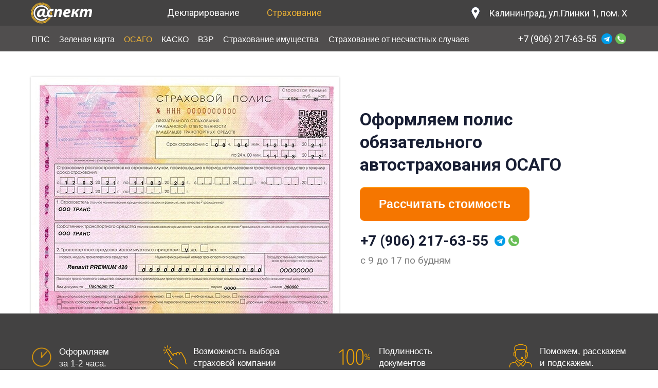

--- FILE ---
content_type: text/html; charset=UTF-8
request_url: https://aspect.su/insurance/osago
body_size: 38612
content:
<!DOCTYPE html> <html> <head> <meta charset="utf-8" /> <meta http-equiv="Content-Type" content="text/html; charset=utf-8" /> <meta name="viewport" content="width=device-width, initial-scale=1.0" /> <!--metatextblock--> <title>Полис ОСАГО | Аспект | Калининград</title> <meta name="description" content="Оформляем полис обязательного автострахования ОСАГО. Цена без посредников и наценок, как у страховщика." /> <meta name="keywords" content="полис осаго" /> <meta property="og:url" content="https://aspect.su/insurance/osago" /> <meta property="og:title" content="Полис ОСАГО | Аспект | Калининград" /> <meta property="og:description" content="Оформляем полис обязательного автострахования ОСАГО. Цена без посредников и наценок, как у страховщика." /> <meta property="og:type" content="website" /> <meta property="og:image" content="https://static.tildacdn.com/tild3066-6336-4433-b737-306639666432/photo.jpg" /> <link rel="canonical" href="https://aspect.su/insurance/osago"> <!--/metatextblock--> <meta name="format-detection" content="telephone=no" /> <meta http-equiv="x-dns-prefetch-control" content="on"> <link rel="dns-prefetch" href="https://ws.tildacdn.com"> <link rel="dns-prefetch" href="https://static.tildacdn.com"> <link rel="shortcut icon" href="https://static.tildacdn.com/tild3930-6435-4762-b332-666630323364/2.png" type="image/x-icon" /> <!-- Assets --> <script src="https://neo.tildacdn.com/js/tilda-fallback-1.0.min.js" async charset="utf-8"></script> <link rel="stylesheet" href="https://static.tildacdn.com/css/tilda-grid-3.0.min.css" type="text/css" media="all" onerror="this.loaderr='y';"/> <link rel="stylesheet" href="https://static.tildacdn.com/ws/project2361401/tilda-blocks-page18074065.min.css?t=1759865646" type="text/css" media="all" onerror="this.loaderr='y';" /> <link rel="preconnect" href="https://fonts.gstatic.com"> <link href="https://fonts.googleapis.com/css2?family=Roboto:wght@300;400;500;700&subset=latin,cyrillic" rel="stylesheet"> <link rel="stylesheet" href="https://static.tildacdn.com/css/tilda-animation-2.0.min.css" type="text/css" media="all" onerror="this.loaderr='y';" /> <link rel="stylesheet" href="https://static.tildacdn.com/css/tilda-forms-1.0.min.css" type="text/css" media="all" onerror="this.loaderr='y';" /> <link rel="stylesheet" href="https://static.tildacdn.com/css/tilda-menusub-1.0.min.css" type="text/css" media="print" onload="this.media='all';" onerror="this.loaderr='y';" /> <noscript><link rel="stylesheet" href="https://static.tildacdn.com/css/tilda-menusub-1.0.min.css" type="text/css" media="all" /></noscript> <link rel="stylesheet" href="https://static.tildacdn.com/css/tilda-popup-1.1.min.css" type="text/css" media="print" onload="this.media='all';" onerror="this.loaderr='y';" /> <noscript><link rel="stylesheet" href="https://static.tildacdn.com/css/tilda-popup-1.1.min.css" type="text/css" media="all" /></noscript> <script nomodule src="https://static.tildacdn.com/js/tilda-polyfill-1.0.min.js" charset="utf-8"></script> <script type="text/javascript">function t_onReady(func) {if(document.readyState!='loading') {func();} else {document.addEventListener('DOMContentLoaded',func);}}
function t_onFuncLoad(funcName,okFunc,time) {if(typeof window[funcName]==='function') {okFunc();} else {setTimeout(function() {t_onFuncLoad(funcName,okFunc,time);},(time||100));}}function t396_initialScale(t){var e=document.getElementById("rec"+t);if(e){var i=e.querySelector(".t396__artboard");if(i){window.tn_scale_initial_window_width||(window.tn_scale_initial_window_width=document.documentElement.clientWidth);var a=window.tn_scale_initial_window_width,r=[],n,l=i.getAttribute("data-artboard-screens");if(l){l=l.split(",");for(var o=0;o<l.length;o++)r[o]=parseInt(l[o],10)}else r=[320,480,640,960,1200];for(var o=0;o<r.length;o++){var d=r[o];a>=d&&(n=d)}var _="edit"===window.allrecords.getAttribute("data-tilda-mode"),c="center"===t396_getFieldValue(i,"valign",n,r),s="grid"===t396_getFieldValue(i,"upscale",n,r),w=t396_getFieldValue(i,"height_vh",n,r),g=t396_getFieldValue(i,"height",n,r),u=!!window.opr&&!!window.opr.addons||!!window.opera||-1!==navigator.userAgent.indexOf(" OPR/");if(!_&&c&&!s&&!w&&g&&!u){var h=parseFloat((a/n).toFixed(3)),f=[i,i.querySelector(".t396__carrier"),i.querySelector(".t396__filter")],v=Math.floor(parseInt(g,10)*h)+"px",p;i.style.setProperty("--initial-scale-height",v);for(var o=0;o<f.length;o++)f[o].style.setProperty("height","var(--initial-scale-height)");t396_scaleInitial__getElementsToScale(i).forEach((function(t){t.style.zoom=h}))}}}}function t396_scaleInitial__getElementsToScale(t){return t?Array.prototype.slice.call(t.children).filter((function(t){return t&&(t.classList.contains("t396__elem")||t.classList.contains("t396__group"))})):[]}function t396_getFieldValue(t,e,i,a){var r,n=a[a.length-1];if(!(r=i===n?t.getAttribute("data-artboard-"+e):t.getAttribute("data-artboard-"+e+"-res-"+i)))for(var l=0;l<a.length;l++){var o=a[l];if(!(o<=i)&&(r=o===n?t.getAttribute("data-artboard-"+e):t.getAttribute("data-artboard-"+e+"-res-"+o)))break}return r}window.TN_SCALE_INITIAL_VER="1.0",window.tn_scale_initial_window_width=null;</script> <script src="https://static.tildacdn.com/js/jquery-1.10.2.min.js" charset="utf-8" onerror="this.loaderr='y';"></script> <script src="https://static.tildacdn.com/js/tilda-scripts-3.0.min.js" charset="utf-8" defer onerror="this.loaderr='y';"></script> <script src="https://static.tildacdn.com/ws/project2361401/tilda-blocks-page18074065.min.js?t=1759865646" charset="utf-8" async onerror="this.loaderr='y';"></script> <script src="https://static.tildacdn.com/js/tilda-animation-2.0.min.js" charset="utf-8" async onerror="this.loaderr='y';"></script> <script src="https://static.tildacdn.com/js/tilda-zero-1.1.min.js" charset="utf-8" async onerror="this.loaderr='y';"></script> <script src="https://static.tildacdn.com/js/tilda-forms-1.0.min.js" charset="utf-8" async onerror="this.loaderr='y';"></script> <script src="https://static.tildacdn.com/js/tilda-menusub-1.0.min.js" charset="utf-8" async onerror="this.loaderr='y';"></script> <script src="https://static.tildacdn.com/js/tilda-menu-1.0.min.js" charset="utf-8" async onerror="this.loaderr='y';"></script> <script src="https://static.tildacdn.com/js/tilda-popup-1.0.min.js" charset="utf-8" async onerror="this.loaderr='y';"></script> <script src="https://static.tildacdn.com/js/tilda-animation-sbs-1.0.min.js" charset="utf-8" async onerror="this.loaderr='y';"></script> <script src="https://static.tildacdn.com/js/tilda-zero-scale-1.0.min.js" charset="utf-8" async onerror="this.loaderr='y';"></script> <script src="https://static.tildacdn.com/js/tilda-skiplink-1.0.min.js" charset="utf-8" async onerror="this.loaderr='y';"></script> <script src="https://static.tildacdn.com/js/tilda-events-1.0.min.js" charset="utf-8" async onerror="this.loaderr='y';"></script> <script type="text/javascript">window.dataLayer=window.dataLayer||[];</script> <script type="text/javascript">(function() {if((/bot|google|yandex|baidu|bing|msn|duckduckbot|teoma|slurp|crawler|spider|robot|crawling|facebook/i.test(navigator.userAgent))===false&&typeof(sessionStorage)!='undefined'&&sessionStorage.getItem('visited')!=='y'&&document.visibilityState){var style=document.createElement('style');style.type='text/css';style.innerHTML='@media screen and (min-width: 980px) {.t-records {opacity: 0;}.t-records_animated {-webkit-transition: opacity ease-in-out .2s;-moz-transition: opacity ease-in-out .2s;-o-transition: opacity ease-in-out .2s;transition: opacity ease-in-out .2s;}.t-records.t-records_visible {opacity: 1;}}';document.getElementsByTagName('head')[0].appendChild(style);function t_setvisRecs(){var alr=document.querySelectorAll('.t-records');Array.prototype.forEach.call(alr,function(el) {el.classList.add("t-records_animated");});setTimeout(function() {Array.prototype.forEach.call(alr,function(el) {el.classList.add("t-records_visible");});sessionStorage.setItem("visited","y");},400);}
document.addEventListener('DOMContentLoaded',t_setvisRecs);}})();</script></head> <body class="t-body" style="margin:0;"> <!--allrecords--> <div id="allrecords" class="t-records" data-hook="blocks-collection-content-node" data-tilda-project-id="2361401" data-tilda-page-id="18074065" data-tilda-page-alias="insurance/osago" data-tilda-formskey="dca5c41462e792faeaf83e3123e698b7" data-tilda-root-zone="com" data-tilda-project-country="RU"> <!--header--> <header id="t-header" class="t-records" data-hook="blocks-collection-content-node" data-tilda-project-id="2361401" data-tilda-page-id="14004898" data-tilda-page-alias="newheader" data-tilda-formskey="dca5c41462e792faeaf83e3123e698b7" data-tilda-root-zone="com" data-tilda-project-country="RU"> <div id="rec231631974" class="r t-rec t-rec_pt_0 t-rec_pb_0" style="padding-top:0px;padding-bottom:0px; " data-animationappear="off" data-record-type="450"> <!-- t450 --> <div id="nav231631974marker"></div> <div class="t450__overlay"> <div class="t450__overlay_bg"
style=" "> </div> </div> <div id="nav231631974" class="t450 " data-tooltip-hook="#menuopen"
style="max-width: 300px;background-color: #434242;"> <button type="button"
class="t450__close-button t450__close t450_opened "
style="background-color: #434242;"
aria-label="Закрыть меню"> <div class="t450__close_icon" style="color:#ffffff;"> <span></span> <span></span> <span></span> <span></span> </div> </button> <div class="t450__container t-align_left"> <div class="t450__top"> <nav class="t450__menu"> <ul role="list" class="t450__list t-menu__list"> <li class="t450__list_item"> <a class="t-menu__link-item "
href="" data-menu-submenu-hook="" data-menu-item-number="1"> </a> </li> <li class="t450__list_item"> <a class="t-menu__link-item t450__link-item_submenu"
href=""
aria-expanded="false" role="button" data-menu-submenu-hook="link_sub2_231631974" data-menu-item-number="2">
Декларирование
</a> <div class="t-menusub" data-submenu-hook="link_sub2_231631974" data-submenu-margin="15px" data-add-submenu-arrow="on"> <div class="t-menusub__menu"> <div class="t-menusub__content"> <ul role="list" class="t-menusub__list"> <li class="t-menusub__list-item t-name t-name_xs"> <a class="t-menusub__link-item t-name t-name_xs"
href="/declaration/t1" data-menu-item-number="2">- T1</a> </li> <li class="t-menusub__list-item t-name t-name_xs"> <a class="t-menusub__link-item t-name t-name_xs"
href="/declaration/ched-a-d-p" data-menu-item-number="2">- CHED-A / CHED-D / CHED-P</a> </li> <li class="t-menusub__list-item t-name t-name_xs"> <a class="t-menusub__link-item t-name t-name_xs"
href="/declaration/ched-pp" data-menu-item-number="2">- CHED-PP</a> </li> <li class="t-menusub__list-item t-name t-name_xs"> <a class="t-menusub__link-item t-name t-name_xs"
href="/declaration/epi" data-menu-item-number="2">- ЭПИ</a> </li> <li class="t-menusub__list-item t-name t-name_xs"> <a class="t-menusub__link-item t-name t-name_xs"
href="/declaration/pi" data-menu-item-number="2">- ПИ</a> </li> <li class="t-menusub__list-item t-name t-name_xs"> <a class="t-menusub__link-item t-name t-name_xs"
href="/declaration/garantiya-dlya-belarusi" data-menu-item-number="2">- Гарантия для Беларуси</a> </li> <li class="t-menusub__list-item t-name t-name_xs"> <a class="t-menusub__link-item t-name t-name_xs"
href="/declaration/garantiya-dlya-rossii" data-menu-item-number="2">- Гарантия для РФ</a> </li> </ul> </div> </div> </div> </li> <li class="t450__list_item"> <a class="t-menu__link-item "
href="" data-menu-submenu-hook="" data-menu-item-number="3"> </a> </li> <li class="t450__list_item"> <a class="t-menu__link-item t450__link-item_submenu"
href=""
aria-expanded="false" role="button" data-menu-submenu-hook="link_sub4_231631974" data-menu-item-number="4">
Страхование
</a> <div class="t-menusub" data-submenu-hook="link_sub4_231631974" data-submenu-margin="15px" data-add-submenu-arrow="on"> <div class="t-menusub__menu"> <div class="t-menusub__content"> <ul role="list" class="t-menusub__list"> <li class="t-menusub__list-item t-name t-name_xs"> <a class="t-menusub__link-item t-name t-name_xs"
href="/insurance/pogranichnoe" data-menu-item-number="4">- ППС</a> </li> <li class="t-menusub__list-item t-name t-name_xs"> <a class="t-menusub__link-item t-name t-name_xs"
href="/insurance/greencard" data-menu-item-number="4">- Зеленая карта</a> </li> <li class="t-menusub__list-item t-name t-name_xs"> <a class="t-menusub__link-item t-name t-name_xs"
href="/insurance/osago" data-menu-item-number="4">- ОСАГО</a> </li> <li class="t-menusub__list-item t-name t-name_xs"> <a class="t-menusub__link-item t-name t-name_xs"
href="/insurance/kasko" data-menu-item-number="4">- КАСКО</a> </li> <li class="t-menusub__list-item t-name t-name_xs"> <a class="t-menusub__link-item t-name t-name_xs"
href="/insurance/vzr" data-menu-item-number="4">- Выезжающим за рубеж</a> </li> <li class="t-menusub__list-item t-name t-name_xs"> <a class="t-menusub__link-item t-name t-name_xs"
href="/insurance/property" data-menu-item-number="4">- Страхование имущества</a> </li> <li class="t-menusub__list-item t-name t-name_xs"> <a class="t-menusub__link-item t-name t-name_xs"
href="/insurance/accident" data-menu-item-number="4">- От несчастных случаев</a> </li> </ul> </div> </div> </div> </li> <li class="t450__list_item"> <a class="t-menu__link-item "
href="" data-menu-submenu-hook="" data-menu-item-number="5"> </a> </li> <li class="t450__list_item"> <a class="t-menu__link-item "
href="tel:79062176300" data-menu-submenu-hook="" data-menu-item-number="6">
+7 (906) 217-63-00 декларирование
</a> </li> <li class="t450__list_item"> <a class="t-menu__link-item "
href="tel:79062176355" data-menu-submenu-hook="" data-menu-item-number="7">
+7 (906) 217-63-55 страхование      
</a> </li> </ul> </nav> </div> <div class="t450__rightside"> </div> </div> </div> <script>t_onReady(function() {var rec=document.querySelector('#rec231631974');if(!rec) return;rec.setAttribute('data-animationappear','off');rec.style.opacity=1;t_onFuncLoad('t450_initMenu',function() {t450_initMenu('231631974');});});</script> <style>#rec231631974 .t-menu__link-item{-webkit-transition:color 0.3s ease-in-out,opacity 0.3s ease-in-out;transition:color 0.3s ease-in-out,opacity 0.3s ease-in-out;}#rec231631974 .t-menu__link-item.t-active:not(.t978__menu-link){color:#f5a701 !important;}#rec231631974 .t-menu__link-item:not(.t-active):not(.tooltipstered):hover{color:#f5a701 !important;}#rec231631974 .t-menu__link-item:not(.t-active):not(.tooltipstered):focus-visible{color:#f5a701 !important;}@supports (overflow:-webkit-marquee) and (justify-content:inherit){#rec231631974 .t-menu__link-item,#rec231631974 .t-menu__link-item.t-active{opacity:1 !important;}}</style> <script>t_onReady(function() {setTimeout(function(){t_onFuncLoad('t_menusub_init',function() {t_menusub_init('231631974');});},500);});</script> <style>#rec231631974 .t-menusub__link-item{-webkit-transition:color 0.3s ease-in-out,opacity 0.3s ease-in-out;transition:color 0.3s ease-in-out,opacity 0.3s ease-in-out;}#rec231631974 .t-menusub__link-item.t-active{color:#f5a701 !important;}#rec231631974 .t-menusub__link-item:not(.t-active):not(.tooltipstered):hover{color:#f5a701 !important;}@supports (overflow:-webkit-marquee) and (justify-content:inherit){#rec231631974 .t-menusub__link-item,#rec231631974 .t-menusub__link-item.t-active{opacity:1 !important;}}@media screen and (max-width:980px){#rec231631974 .t-menusub__menu .t-menusub__link-item{color:#ffffff !important;}#rec231631974 .t-menusub__menu .t-menusub__link-item.t-active{color:#f5a701 !important;}}</style> <style> #rec231631974 a.t-menusub__link-item{font-size:16px;color:#ffffff;font-weight:400;}</style> <style> #rec231631974 a.t-menu__link-item{font-size:16px;color:#ffffff;}</style> <style> #rec231631974 .t450__right_langs_lang a{color:#ffffff;}</style> </div> <div id="rec303531612" class="r t-rec" style=" " data-animationappear="off" data-record-type="868"> <!-- t868 --> <div class="t868"> <div
class="t-popup" data-tooltip-hook="#popup:embedcode"
role="dialog"
aria-modal="true"
tabindex="-1"> <div class="t-popup__close t-popup__block-close"> <button
type="button"
class="t-popup__close-wrapper t-popup__block-close-button"
aria-label="Закрыть диалоговое окно"> <svg role="presentation" class="t-popup__close-icon" width="23px" height="23px" viewBox="0 0 23 23" version="1.1" xmlns="http://www.w3.org/2000/svg" xmlns:xlink="http://www.w3.org/1999/xlink"> <g stroke="none" stroke-width="1" fill="#fff" fill-rule="evenodd"> <rect transform="translate(11.313708, 11.313708) rotate(-45.000000) translate(-11.313708, -11.313708) " x="10.3137085" y="-3.6862915" width="2" height="30"></rect> <rect transform="translate(11.313708, 11.313708) rotate(-315.000000) translate(-11.313708, -11.313708) " x="10.3137085" y="-3.6862915" width="2" height="30"></rect> </g> </svg> </button> </div> <div class="t-popup__container t-width t-width_10"> <div class="t868__code-wrap"> <!-- nominify begin --> <iframe src="https://yandex.ru/map-widget/v1/?um=constructor%3Aeea026516fbf9d312b3e26721a4cf799977d37e0e4b9356017be0404463477a7&amp;source=constructor" width="100%" height="470" frameborder="0"></iframe> <!-- nominify end --> </div> </div> </div> </div> <script>t_onReady(function() {setTimeout(function() {t_onFuncLoad('t868_initPopup',function() {t868_initPopup('303531612');});},500);});</script> </div> <div id="rec232002329" class="r t-rec" style=" " data-animationappear="off" data-record-type="131"> <!-- T123 --> <div class="t123"> <div class="t-container_100 "> <div class="t-width t-width_100 "> <!-- nominify begin --> <script>
    /* sub menu code header */
    $(window).on('load', function(){

        var menuItems = document.querySelectorAll(".t-menu__link-item");
        var telFirst = menuItems[menuItems.length - 2];
        var telFirstWrapper = telFirst.parentNode;
        telFirstWrapper.classList.add('tel-first-wrapper')
        telFirstWrapper.insertAdjacentHTML('beforeend', '<a class="tn-atom added-block tg-link-mob" target="_blank" href="https://t.me/aspect39_declaration"><img class="tn-atom__img t-img loaded" data-original="https://static.tildacdn.com/tild3235-6433-4934-b334-323365663964/tg.png" imgfield="tn_img_1592579447239" src="https://static.tildacdn.com/tild3235-6433-4934-b334-323365663964/tg.png"></a><a class="tn-atom added-block wa-link-mob" target="_blank" href="https://wa.me/+79062176300"><img class="tn-atom__img t-img loaded" data-original="https://static.tildacdn.com/tild3135-6135-4536-b863-393561666561/2.png" imgfield="tn_img_1592579447252" src="https://thumb.tildacdn.com/tild3135-6135-4536-b863-393561666561/-/format/webp/2.png"></a>');


        var telSecond = menuItems[menuItems.length - 1];
        var telSecondWrapper = telSecond.parentNode;
        telSecondWrapper.classList.add('tel-second-wrapper')
        telSecondWrapper.insertAdjacentHTML('beforeend', '<a class="tn-atom added-block tg-link-mob" target="_blank" href="https://t.me/aspect39_declaration"><img class="tn-atom__img t-img loaded" data-original="https://static.tildacdn.com/tild3235-6433-4934-b334-323365663964/tg.png" imgfield="tn_img_1592579447239" src="https://static.tildacdn.com/tild3235-6433-4934-b334-323365663964/tg.png"></a><a class="tn-atom added-block wa-link-mob" target="_blank" href="https://wa.me/+79062176355"><img class="tn-atom__img t-img loaded" data-original="https://static.tildacdn.com/tild3135-6135-4536-b863-393561666561/2.png" imgfield="tn_img_1592579447252" src="https://thumb.tildacdn.com/tild3135-6135-4536-b863-393561666561/-/format/webp/2.png"></a>');

    });

</script> <style>
    .tel-first-wrapper,
    .tel-second-wrapper {
        position: relative;
    }

    .tg-link-mob {
        position: absolute;
        left: 145px;
        top: -7px;
    }

    .wa-link-mob {
        position: absolute;
        left: 172px;
        top: -7px;
    }

    .t228__right_descr {
        font-size: 17px !important;
        padding-right: 5px;
    }

    .t228__rightcontainer {
        white-space: nowrap;
    }

    .added-block {
        display: inline-block;
        padding-left: 2px;
    }

    .added-block img {
        max-width: 19px;
        margin-top: 7px;
    }

    .t228__right_descr .added-block {
        max-width: 14px;
        margin-right: 7px;
        margin-bottom: -3px;
    }

    #rec291682512 .t-active {
        position: relative;
        cursor: default;
        z-index: 1;
        color: #fff !important;
    }

    #rec291682512 .t-active:before {
        content: '';
        position: absolute;
        background: #000;
        left: -4px;
        right: -4px;
        height: 23px;
        top: 50%;
        margin-top: -11px;
        z-index: -1;
    }
</style> <!-- nominify end --> </div> </div> </div> </div> <div id="rec733913041" class="r t-rec" style=" " data-animationappear="off" data-record-type="131"> <!-- T123 --> <div class="t123"> <div class="t-container_100 "> <div class="t-width t-width_100 "> <!-- nominify begin --> <style>
.uc-submenu_third1 {
    padding-top:50px
}
</style> <!-- nominify end --> </div> </div> </div> </div> </header> <!--/header--> <div id="rec735524270" class="r t-rec" style="background-color:#181e33; " data-animationappear="off" data-record-type="396" data-bg-color="#181e33"> <!-- T396 --> <style>#rec735524270 .t396__artboard {height:50px;background-color:#434242;}#rec735524270 .t396__filter {height:50px;}#rec735524270 .t396__carrier{height:50px;background-position:center center;background-attachment:scroll;background-size:cover;background-repeat:no-repeat;}@media screen and (max-width:1199px) {#rec735524270 .t396__artboard,#rec735524270 .t396__filter,#rec735524270 .t396__carrier {height:50px;}#rec735524270 .t396__artboard {background-color:#434242;}#rec735524270 .t396__filter{}#rec735524270 .t396__carrier {background-position:center center;background-attachment:scroll;}}@media screen and (max-width:959px) {#rec735524270 .t396__artboard,#rec735524270 .t396__filter,#rec735524270 .t396__carrier {}#rec735524270 .t396__artboard {background-color:#434242;}#rec735524270 .t396__filter {}#rec735524270 .t396__carrier {background-attachment:scroll;}}@media screen and (max-width:639px) {#rec735524270 .t396__artboard,#rec735524270 .t396__filter,#rec735524270 .t396__carrier {}#rec735524270 .t396__artboard {background-color:#434242;}#rec735524270 .t396__filter {}#rec735524270 .t396__carrier {background-attachment:scroll;}}@media screen and (max-width:479px) {#rec735524270 .t396__artboard,#rec735524270 .t396__filter,#rec735524270 .t396__carrier {}#rec735524270 .t396__artboard {background-color:#434242;}#rec735524270 .t396__filter {}#rec735524270 .t396__carrier {background-attachment:scroll;}}#rec735524270 .tn-elem[data-elem-id="1618215755958"]{z-index:2;top:5px;left:calc(50% - 600px + 20px);width:119px;height:auto;}#rec735524270 .tn-elem[data-elem-id="1618215755958"] .tn-atom{background-position:center center;border-color:transparent ;border-style:solid;}#rec735524270 .tn-elem[data-elem-id="1618215755958"] .tn-atom__img {}@media screen and (max-width:1199px) {#rec735524270 .tn-elem[data-elem-id="1618215755958"] {top:5px;left:calc(50% - 480px + 11px);height:auto;}}@media screen and (max-width:959px) {#rec735524270 .tn-elem[data-elem-id="1618215755958"] {top:5px;left:calc(50% - 320px + 8px);height:auto;}}@media screen and (max-width:639px) {}@media screen and (max-width:479px) {}#rec735524270 .tn-elem[data-elem-id="1596028815758"]{z-index:3;top:137px;left:calc(50% - 600px + 461px);width:141px;height:50px;}#rec735524270 .tn-elem[data-elem-id="1596028815758"] .tn-atom{background-color:#e6e6e6;background-position:center center;border-color:transparent ;border-style:solid;}@media screen and (max-width:1199px) {#rec735524270 .tn-elem[data-elem-id="1596028815758"] {top:99px;left:calc(50% - 480px + 373px);}}@media screen and (max-width:959px) {#rec735524270 .tn-elem[data-elem-id="1596028815758"] {top:-147px;left:calc(50% - 320px + 195px);}}@media screen and (max-width:639px) {}@media screen and (max-width:479px) {}#rec735524270 .tn-elem[data-elem-id="1592580687969"]{color:#ffffff;text-align:center;z-index:4;top:15px;left:calc(50% - 600px + 277px);width:157px;height:auto;}#rec735524270 .tn-elem[data-elem-id="1592580687969"] .tn-atom{color:#ffffff;font-size:18px;font-family:'Roboto',Arial,sans-serif;line-height:1.15;font-weight:400;background-position:center center;border-color:transparent ;border-style:solid;}@media screen and (max-width:1199px) {#rec735524270 .tn-elem[data-elem-id="1592580687969"] {top:16px;left:calc(50% - 480px + 200px);height:auto;}#rec735524270 .tn-elem[data-elem-id="1592580687969"]{color:#ffffff;}#rec735524270 .tn-elem[data-elem-id="1592580687969"] .tn-atom{color:#ffffff;font-size:18px;background-size:cover;}}@media screen and (max-width:959px) {#rec735524270 .tn-elem[data-elem-id="1592580687969"] {top:-130pxpx;left:calc(50% - 320px + 390pxpx);height:auto;}#rec735524270 .tn-elem[data-elem-id="1592580687969"] .tn-atom{font-size:17px;background-size:cover;}}@media screen and (max-width:639px) {#rec735524270 .tn-elem[data-elem-id="1592580687969"] {top:-85pxpx;left:calc(50% - 240px + 355pxpx);height:auto;}}@media screen and (max-width:479px) {}#rec735524270 .tn-elem[data-elem-id="1592580687980"]{color:#e7ae35;text-align:center;z-index:5;top:15px;left:calc(50% - 600px + 467px);width:130px;height:auto;}@media (min-width:1200px) {#rec735524270 .tn-elem.t396__elem--anim-hidden[data-elem-id="1592580687980"] {opacity:0;}}#rec735524270 .tn-elem[data-elem-id="1592580687980"] .tn-atom{color:#e7ae35;font-size:18px;font-family:'Roboto',Arial,sans-serif;line-height:1.15;font-weight:400;background-position:center center;border-color:transparent ;border-style:solid;}@media screen and (max-width:1199px) {#rec735524270 .tn-elem[data-elem-id="1592580687980"] {top:16px;left:calc(50% - 480px + 379px);height:auto;}#rec735524270 .tn-elem[data-elem-id="1592580687980"]{color:#e7ae35;}#rec735524270 .tn-elem[data-elem-id="1592580687980"] .tn-atom{color:#e7ae35;font-size:18px;background-size:cover;}}@media screen and (max-width:959px) {#rec735524270 .tn-elem[data-elem-id="1592580687980"] {top:-120pxpx;left:calc(50% - 320px + 400pxpx);height:auto;}#rec735524270 .tn-elem[data-elem-id="1592580687980"] .tn-atom{font-size:17px;background-size:cover;}}@media screen and (max-width:639px) {#rec735524270 .tn-elem[data-elem-id="1592580687980"] {top:-75pxpx;left:calc(50% - 240px + 365pxpx);height:auto;}}@media screen and (max-width:479px) {}#rec735524270 .tn-elem[data-elem-id="1592580880832"]{z-index:6;top:-171px;left:calc(50% - 600px + 348px);width:28px;height:4px;}#rec735524270 .tn-elem[data-elem-id="1592580880832"] .tn-atom{background-color:#ffffff;background-position:center center;border-color:transparent ;border-style:solid;}@media screen and (max-width:1199px) {}@media screen and (max-width:959px) {#rec735524270 .tn-elem[data-elem-id="1592580880832"] {top:14px;left:calc(50% - 320px + 602px);}}@media screen and (max-width:639px) {#rec735524270 .tn-elem[data-elem-id="1592580880832"] {top:13px;left:calc(50% - 240px + 442px);}}@media screen and (max-width:479px) {#rec735524270 .tn-elem[data-elem-id="1592580880832"] {top:13px;left:calc(50% - 160px + 282px);}}#rec735524270 .tn-elem[data-elem-id="1592580973428"]{z-index:7;top:-161px;left:calc(50% - 600px + 348px);width:28px;height:4px;}#rec735524270 .tn-elem[data-elem-id="1592580973428"] .tn-atom{background-color:#ffffff;background-position:center center;border-color:transparent ;border-style:solid;}@media screen and (max-width:1199px) {}@media screen and (max-width:959px) {#rec735524270 .tn-elem[data-elem-id="1592580973428"] {top:24px;left:calc(50% - 320px + 602px);}}@media screen and (max-width:639px) {#rec735524270 .tn-elem[data-elem-id="1592580973428"] {top:23px;left:calc(50% - 240px + 442px);}}@media screen and (max-width:479px) {#rec735524270 .tn-elem[data-elem-id="1592580973428"] {top:23px;left:calc(50% - 160px + 282px);}}#rec735524270 .tn-elem[data-elem-id="1592580976011"]{z-index:8;top:-151px;left:calc(50% - 600px + 348px);width:28px;height:4px;}#rec735524270 .tn-elem[data-elem-id="1592580976011"] .tn-atom{background-color:#ffffff;background-position:center center;border-color:transparent ;border-style:solid;}@media screen and (max-width:1199px) {}@media screen and (max-width:959px) {#rec735524270 .tn-elem[data-elem-id="1592580976011"] {top:34px;left:calc(50% - 320px + 602px);}}@media screen and (max-width:639px) {#rec735524270 .tn-elem[data-elem-id="1592580976011"] {top:33px;left:calc(50% - 240px + 442px);}}@media screen and (max-width:479px) {#rec735524270 .tn-elem[data-elem-id="1592580976011"] {top:33px;left:calc(50% - 160px + 282px);}}#rec735524270 .tn-elem[data-elem-id="1592581733467"]{z-index:9;top:-183px;left:calc(50% - 600px + 338px);width:48px;height:47px;}#rec735524270 .tn-elem[data-elem-id="1592581733467"] .tn-atom{opacity:0;background-color:#181e33;background-position:center center;border-color:transparent ;border-style:solid;}@media screen and (max-width:1199px) {}@media screen and (max-width:959px) {#rec735524270 .tn-elem[data-elem-id="1592581733467"] {top:7px;left:calc(50% - 320px + 589px);}}@media screen and (max-width:639px) {#rec735524270 .tn-elem[data-elem-id="1592581733467"] {top:3px;left:calc(50% - 240px + 432px);}}@media screen and (max-width:479px) {#rec735524270 .tn-elem[data-elem-id="1592581733467"] {top:3px;left:calc(50% - 160px + 272px);}}#rec735524270 .tn-elem[data-elem-id="1616150194322"]{z-index:10;top:-45px;left:calc(50% - 600px + 723px);width:21px;height:auto;}#rec735524270 .tn-elem[data-elem-id="1616150194322"] .tn-atom{background-position:center center;border-color:transparent ;border-style:solid;}#rec735524270 .tn-elem[data-elem-id="1616150194322"] .tn-atom__img {}@media screen and (max-width:1199px) {#rec735524270 .tn-elem[data-elem-id="1616150194322"] {top:-35px;left:calc(50% - 480px + 764px);height:auto;}}@media screen and (max-width:959px) {#rec735524270 .tn-elem[data-elem-id="1616150194322"] {top:-130px;left:calc(50% - 320px + 393px);width:30px;height:auto;}}@media screen and (max-width:639px) {#rec735524270 .tn-elem[data-elem-id="1616150194322"] {top:-65px;left:calc(50% - 240px + 297px);width:26px;height:auto;}}@media screen and (max-width:479px) {#rec735524270 .tn-elem[data-elem-id="1616150194322"] {top:-50px;left:calc(50% - 160px + 195px);height:auto;}}#rec735524270 .tn-elem[data-elem-id="1616150194336"]{z-index:11;top:-45px;left:calc(50% - 600px + 750px);width:21px;height:auto;}#rec735524270 .tn-elem[data-elem-id="1616150194336"] .tn-atom{background-position:center center;border-color:transparent ;border-style:solid;}#rec735524270 .tn-elem[data-elem-id="1616150194336"] .tn-atom__img {}@media screen and (max-width:1199px) {#rec735524270 .tn-elem[data-elem-id="1616150194336"] {top:-35px;left:calc(50% - 480px + 790px);height:auto;}}@media screen and (max-width:959px) {#rec735524270 .tn-elem[data-elem-id="1616150194336"] {top:-130px;left:calc(50% - 320px + 430px);width:30px;height:auto;}}@media screen and (max-width:639px) {#rec735524270 .tn-elem[data-elem-id="1616150194336"] {top:-65px;left:calc(50% - 240px + 330px);width:26px;height:auto;}}@media screen and (max-width:479px) {#rec735524270 .tn-elem[data-elem-id="1616150194336"] {top:-50px;left:calc(50% - 160px + 230px);height:auto;}}#rec735524270 .tn-elem[data-elem-id="1617983726622"]{color:#ffffff;text-align:right;z-index:12;top:16px;left:calc(50% - 600px + 790px);width:390px;height:auto;}@media (min-width:1200px) {#rec735524270 .tn-elem.t396__elem--anim-hidden[data-elem-id="1617983726622"] {opacity:0;}}#rec735524270 .tn-elem[data-elem-id="1617983726622"] .tn-atom{color:#ffffff;font-size:18px;font-family:'Roboto',Arial,sans-serif;line-height:1.15;font-weight:400;background-position:center center;border-color:transparent ;border-style:solid;}@media screen and (max-width:1199px) {#rec735524270 .tn-elem[data-elem-id="1617983726622"] {top:17px;left:calc(50% - 480px + 561px);height:auto;}#rec735524270 .tn-elem[data-elem-id="1617983726622"] .tn-atom{font-size:18px;background-size:cover;}}@media screen and (max-width:959px) {#rec735524270 .tn-elem[data-elem-id="1617983726622"] {top:-130pxpx;left:calc(50% - 320px + 390pxpx);height:auto;}#rec735524270 .tn-elem[data-elem-id="1617983726622"] .tn-atom{font-size:17px;background-size:cover;}}@media screen and (max-width:639px) {#rec735524270 .tn-elem[data-elem-id="1617983726622"] {top:-85pxpx;left:calc(50% - 240px + 355pxpx);height:auto;}}@media screen and (max-width:479px) {}#rec735524270 .tn-elem[data-elem-id="1617983726632"]{z-index:13;top:13px;left:calc(50% - 600px + 876px);width:18px;height:auto;}#rec735524270 .tn-elem[data-elem-id="1617983726632"] .tn-atom{background-position:center center;border-color:transparent ;border-style:solid;}#rec735524270 .tn-elem[data-elem-id="1617983726632"] .tn-atom__img {}@media screen and (max-width:1199px) {#rec735524270 .tn-elem[data-elem-id="1617983726632"] {top:13px;left:calc(50% - 480px + 649px);height:auto;}}@media screen and (max-width:959px) {#rec735524270 .tn-elem[data-elem-id="1617983726632"] {top:11px;left:calc(50% - 320px + 552px);width:18px;height:auto;}}@media screen and (max-width:639px) {#rec735524270 .tn-elem[data-elem-id="1617983726632"] {top:11px;left:calc(50% - 240px + 400px);height:auto;}}@media screen and (max-width:479px) {#rec735524270 .tn-elem[data-elem-id="1617983726632"] {top:11px;left:calc(50% - 160px + 236px);height:auto;}}#rec735524270 .tn-elem[data-elem-id="1617983726645"]{z-index:14;top:13px;left:calc(50% - 600px + 876px);width:18px;height:auto;}@media (min-width:1200px) {#rec735524270 .tn-elem.t396__elem--anim-hidden[data-elem-id="1617983726645"] {opacity:0;}}#rec735524270 .tn-elem[data-elem-id="1617983726645"] .tn-atom{background-position:center center;border-color:transparent ;border-style:solid;}#rec735524270 .tn-elem[data-elem-id="1617983726645"] .tn-atom__img {}@media screen and (max-width:1199px) {#rec735524270 .tn-elem[data-elem-id="1617983726645"] {top:13px;left:calc(50% - 480px + 649px);height:auto;}}@media screen and (max-width:959px) {#rec735524270 .tn-elem[data-elem-id="1617983726645"] {top:11px;left:calc(50% - 320px + 552px);width:18px;height:auto;}}@media screen and (max-width:639px) {#rec735524270 .tn-elem[data-elem-id="1617983726645"] {top:11px;left:calc(50% - 240px + 400px);height:auto;}}@media screen and (max-width:479px) {#rec735524270 .tn-elem[data-elem-id="1617983726645"] {top:11px;left:calc(50% - 160px + 236px);height:auto;}}#rec735524270 .tn-elem[data-elem-id="1618215755944"]{z-index:15;top:178px;left:calc(50% - 600px + 20px);width:119px;height:auto;}@media (min-width:1200px) {#rec735524270 .tn-elem.t396__elem--anim-hidden[data-elem-id="1618215755944"] {opacity:0;}}#rec735524270 .tn-elem[data-elem-id="1618215755944"] .tn-atom{background-position:center center;border-color:transparent ;border-style:solid;}#rec735524270 .tn-elem[data-elem-id="1618215755944"] .tn-atom__img {}@media screen and (max-width:1199px) {#rec735524270 .tn-elem[data-elem-id="1618215755944"] {top:150px;left:calc(50% - 480px + 10px);height:auto;}}@media screen and (max-width:959px) {#rec735524270 .tn-elem[data-elem-id="1618215755944"] {top:125px;left:calc(50% - 320px + 10px);height:auto;}}@media screen and (max-width:639px) {}@media screen and (max-width:479px) {}</style> <div class='t396'> <div class="t396__artboard" data-artboard-recid="735524270" data-artboard-screens="320,480,640,960,1200" data-artboard-height="50" data-artboard-valign="center" data-artboard-upscale="grid" data-artboard-height-res-960="50"> <div class="t396__carrier" data-artboard-recid="735524270"></div> <div class="t396__filter" data-artboard-recid="735524270"></div> <div class='t396__elem tn-elem tn-elem__7355242701618215755958' data-elem-id='1618215755958' data-elem-type='image' data-field-top-value="5" data-field-left-value="20" data-field-width-value="119" data-field-axisy-value="top" data-field-axisx-value="left" data-field-container-value="grid" data-field-topunits-value="px" data-field-leftunits-value="px" data-field-heightunits-value="" data-field-widthunits-value="px" data-field-filewidth-value="119" data-field-fileheight-value="41" data-field-top-res-640-value="5" data-field-left-res-640-value="8" data-field-top-res-960-value="5" data-field-left-res-960-value="11"> <a class='tn-atom' href="/"> <img class='tn-atom__img' src='https://static.tildacdn.com/tild6464-3964-4033-b966-383232336132/logo_aspect.svg' alt='' imgfield='tn_img_1618215755958' /> </a> </div> <div class='t396__elem tn-elem tn-elem__7355242701596028815758' data-elem-id='1596028815758' data-elem-type='shape' data-field-top-value="137" data-field-left-value="461" data-field-height-value="50" data-field-width-value="141" data-field-axisy-value="top" data-field-axisx-value="left" data-field-container-value="grid" data-field-topunits-value="px" data-field-leftunits-value="px" data-field-heightunits-value="px" data-field-widthunits-value="px" data-field-top-res-640-value="-147" data-field-left-res-640-value="195" data-field-top-res-960-value="99" data-field-left-res-960-value="373"> <div class='tn-atom'> </div> </div> <div class='t396__elem tn-elem firstlevel tn-elem__7355242701592580687969' data-elem-id='1592580687969' data-elem-type='text' data-field-top-value="15" data-field-left-value="277" data-field-width-value="157" data-field-axisy-value="top" data-field-axisx-value="left" data-field-container-value="grid" data-field-topunits-value="px" data-field-leftunits-value="px" data-field-heightunits-value="" data-field-widthunits-value="px" data-field-fontsize-value="18" data-field-top-res-480-value="-85px" data-field-left-res-480-value="355px" data-field-top-res-640-value="-130px" data-field-left-res-640-value="390px" data-field-fontsize-res-640-value="17" data-field-top-res-960-value="16" data-field-left-res-960-value="200" data-field-fontsize-res-960-value="18"> <div class='tn-atom'><a href="/declaration"style="color: inherit">Декларирование</a></div> </div> <div class='t396__elem tn-elem tn-elem__7355242701592580687980 ' data-elem-id='1592580687980' data-elem-type='text' data-field-top-value="15" data-field-left-value="467" data-field-width-value="130" data-field-axisy-value="top" data-field-axisx-value="left" data-field-container-value="grid" data-field-topunits-value="px" data-field-leftunits-value="px" data-field-heightunits-value="" data-field-widthunits-value="px" data-animate-sbs-event="hover" data-animate-sbs-opts="[{'ti':0,'mx':0,'my':0,'sx':1,'sy':1,'op':1,'ro':0,'bl':'0','ea':'','dt':0},{'ti':500,'mx':0,'my':0,'sx':1,'sy':1,'op':0.7,'ro':0,'bl':'0','ea':'','dt':0}]" data-field-fontsize-value="18" data-field-top-res-480-value="-75px" data-field-left-res-480-value="365px" data-field-top-res-640-value="-120px" data-field-left-res-640-value="400px" data-field-fontsize-res-640-value="17" data-field-top-res-960-value="16" data-field-left-res-960-value="379" data-field-fontsize-res-960-value="18"> <div class='tn-atom'><a href="/insurance"style="color: inherit">Страхование</a></div> </div> <div class='t396__elem tn-elem tn-elem__7355242701592580880832' data-elem-id='1592580880832' data-elem-type='shape' data-field-top-value="-171" data-field-left-value="348" data-field-height-value="4" data-field-width-value="28" data-field-axisy-value="top" data-field-axisx-value="left" data-field-container-value="grid" data-field-topunits-value="px" data-field-leftunits-value="px" data-field-heightunits-value="px" data-field-widthunits-value="px" data-field-top-res-320-value="13" data-field-left-res-320-value="282" data-field-top-res-480-value="13" data-field-left-res-480-value="442" data-field-top-res-640-value="14" data-field-left-res-640-value="602"> <div class='tn-atom'> </div> </div> <div class='t396__elem tn-elem tn-elem__7355242701592580973428' data-elem-id='1592580973428' data-elem-type='shape' data-field-top-value="-161" data-field-left-value="348" data-field-height-value="4" data-field-width-value="28" data-field-axisy-value="top" data-field-axisx-value="left" data-field-container-value="grid" data-field-topunits-value="px" data-field-leftunits-value="px" data-field-heightunits-value="px" data-field-widthunits-value="px" data-field-top-res-320-value="23" data-field-left-res-320-value="282" data-field-top-res-480-value="23" data-field-left-res-480-value="442" data-field-top-res-640-value="24" data-field-left-res-640-value="602"> <div class='tn-atom'> </div> </div> <div class='t396__elem tn-elem tn-elem__7355242701592580976011' data-elem-id='1592580976011' data-elem-type='shape' data-field-top-value="-151" data-field-left-value="348" data-field-height-value="4" data-field-width-value="28" data-field-axisy-value="top" data-field-axisx-value="left" data-field-container-value="grid" data-field-topunits-value="px" data-field-leftunits-value="px" data-field-heightunits-value="px" data-field-widthunits-value="px" data-field-top-res-320-value="33" data-field-left-res-320-value="282" data-field-top-res-480-value="33" data-field-left-res-480-value="442" data-field-top-res-640-value="34" data-field-left-res-640-value="602"> <div class='tn-atom'> </div> </div> <div class='t396__elem tn-elem tn-elem__7355242701592581733467' data-elem-id='1592581733467' data-elem-type='shape' data-field-top-value="-183" data-field-left-value="338" data-field-height-value="47" data-field-width-value="48" data-field-axisy-value="top" data-field-axisx-value="left" data-field-container-value="grid" data-field-topunits-value="px" data-field-leftunits-value="px" data-field-heightunits-value="px" data-field-widthunits-value="px" data-field-top-res-320-value="3" data-field-left-res-320-value="272" data-field-top-res-480-value="3" data-field-left-res-480-value="432" data-field-top-res-640-value="7" data-field-left-res-640-value="589"> <a class='tn-atom' href="#menuopen"> </a> </div> <div class='t396__elem tn-elem tn-elem__7355242701616150194322' data-elem-id='1616150194322' data-elem-type='image' data-field-top-value="-45" data-field-left-value="723" data-field-width-value="21" data-field-axisy-value="top" data-field-axisx-value="left" data-field-container-value="grid" data-field-topunits-value="px" data-field-leftunits-value="px" data-field-heightunits-value="" data-field-widthunits-value="px" data-field-filewidth-value="187" data-field-fileheight-value="188" data-field-top-res-320-value="-50" data-field-left-res-320-value="195" data-field-top-res-480-value="-65" data-field-left-res-480-value="297" data-field-width-res-480-value="26" data-field-top-res-640-value="-130" data-field-left-res-640-value="393" data-field-width-res-640-value="30" data-field-top-res-960-value="-35" data-field-left-res-960-value="764"> <div class='tn-atom'> <img class='tn-atom__img' src='https://static.tildacdn.com/tild3338-6461-4861-b664-303062366265/viber.png' alt='' imgfield='tn_img_1616150194322' /> </div> </div> <div class='t396__elem tn-elem tn-elem__7355242701616150194336' data-elem-id='1616150194336' data-elem-type='image' data-field-top-value="-45" data-field-left-value="750" data-field-width-value="21" data-field-axisy-value="top" data-field-axisx-value="left" data-field-container-value="grid" data-field-topunits-value="px" data-field-leftunits-value="px" data-field-heightunits-value="" data-field-widthunits-value="px" data-field-filewidth-value="185" data-field-fileheight-value="185" data-field-top-res-320-value="-50" data-field-left-res-320-value="230" data-field-top-res-480-value="-65" data-field-left-res-480-value="330" data-field-width-res-480-value="26" data-field-top-res-640-value="-130" data-field-left-res-640-value="430" data-field-width-res-640-value="30" data-field-top-res-960-value="-35" data-field-left-res-960-value="790"> <a class='tn-atom' href="https://wa.me/+79062176300"> <img class='tn-atom__img' src='https://static.tildacdn.com/tild3031-3631-4337-b666-376632626438/whatsapp.png' alt='' imgfield='tn_img_1616150194336' /> </a> </div> <div class='t396__elem tn-elem firstlevel tn-elem__7355242701617983726622 ' data-elem-id='1617983726622' data-elem-type='text' data-field-top-value="16" data-field-left-value="790" data-field-width-value="390" data-field-axisy-value="top" data-field-axisx-value="left" data-field-container-value="grid" data-field-topunits-value="px" data-field-leftunits-value="px" data-field-heightunits-value="" data-field-widthunits-value="px" data-animate-sbs-event="hover" data-animate-sbs-trgels="1617982466697,1617983328935,1617983726645" data-animate-sbs-opts="[{'ti':0,'mx':0,'my':0,'sx':1,'sy':1,'op':1,'ro':0,'bl':'0','ea':'','dt':0},{'ti':500,'mx':0,'my':0,'sx':1,'sy':1,'op':0.7,'ro':0,'bl':'0','ea':'','dt':0}]" data-field-fontsize-value="18" data-field-top-res-480-value="-85px" data-field-left-res-480-value="355px" data-field-top-res-640-value="-130px" data-field-left-res-640-value="390px" data-field-fontsize-res-640-value="17" data-field-top-res-960-value="17" data-field-left-res-960-value="561" data-field-fontsize-res-960-value="18"> <div class='tn-atom'><a href="#popup:embedcode"style="color: inherit">Калининград, ул.Глинки 1, пом. Х</a></div> </div> <div class='t396__elem tn-elem tn-elem__7355242701617983726632' data-elem-id='1617983726632' data-elem-type='image' data-field-top-value="13" data-field-left-value="876" data-field-width-value="18" data-field-axisy-value="top" data-field-axisx-value="left" data-field-container-value="grid" data-field-topunits-value="px" data-field-leftunits-value="px" data-field-heightunits-value="" data-field-widthunits-value="px" data-field-filewidth-value="36" data-field-fileheight-value="49" data-field-top-res-320-value="11" data-field-left-res-320-value="236" data-field-top-res-480-value="11" data-field-left-res-480-value="400" data-field-top-res-640-value="11" data-field-left-res-640-value="552" data-field-width-res-640-value="18" data-field-top-res-960-value="13" data-field-left-res-960-value="649"> <a class='tn-atom' href="#popup:embedcode"> <img class='tn-atom__img' src='https://static.tildacdn.com/tild3236-3161-4764-a563-343733653263/mini_2_.png' alt='' imgfield='tn_img_1617983726632' /> </a> </div> <div class='t396__elem tn-elem tn-elem__7355242701617983726645 ' data-elem-id='1617983726645' data-elem-type='image' data-field-top-value="13" data-field-left-value="876" data-field-width-value="18" data-field-axisy-value="top" data-field-axisx-value="left" data-field-container-value="grid" data-field-topunits-value="px" data-field-leftunits-value="px" data-field-heightunits-value="" data-field-widthunits-value="px" data-animate-sbs-event="hover" data-animate-sbs-trgels="1592580655579,1617983328914,1617983726622" data-animate-sbs-opts="[{'ti':0,'mx':0,'my':0,'sx':1,'sy':1,'op':1,'ro':0,'bl':'0','ea':'','dt':0},{'ti':100,'mx':0,'my':0,'sx':1,'sy':1,'op':0,'ro':0,'bl':'0','ea':'','dt':0}]" data-field-filewidth-value="36" data-field-fileheight-value="49" data-field-top-res-320-value="11" data-field-left-res-320-value="236" data-field-top-res-480-value="11" data-field-left-res-480-value="400" data-field-top-res-640-value="11" data-field-left-res-640-value="552" data-field-width-res-640-value="18" data-field-top-res-960-value="13" data-field-left-res-960-value="649"> <a class='tn-atom' href="#popup:embedcode"> <img class='tn-atom__img' src='https://static.tildacdn.com/tild3839-3435-4238-a664-666432386131/mini.png' alt='' imgfield='tn_img_1617983726645' /> </a> </div> <div class='t396__elem tn-elem tn-elem__7355242701618215755944 ' data-elem-id='1618215755944' data-elem-type='image' data-field-top-value="178" data-field-left-value="20" data-field-width-value="119" data-field-axisy-value="top" data-field-axisx-value="left" data-field-container-value="grid" data-field-topunits-value="px" data-field-leftunits-value="px" data-field-heightunits-value="" data-field-widthunits-value="px" data-animate-sbs-event="hover" data-animate-sbs-opts="[{'ti':0,'mx':0,'my':0,'sx':1,'sy':1,'op':1,'ro':0,'bl':'0','ea':'','dt':0},{'ti':300,'mx':0,'my':0,'sx':1,'sy':1,'op':0,'ro':0,'bl':'0','ea':'','dt':0}]" data-field-filewidth-value="119" data-field-fileheight-value="41" data-field-top-res-640-value="125" data-field-left-res-640-value="10" data-field-top-res-960-value="150" data-field-left-res-960-value="10"> <a class='tn-atom' href="/"> <img class='tn-atom__img' src='https://static.tildacdn.com/tild6632-6562-4465-b436-653862623031/_-1_2_.png' alt='' imgfield='tn_img_1618215755944' /> </a> </div> </div> </div> <script>t_onReady(function() {t_onFuncLoad('t396_init',function() {t396_init('735524270');});});</script> <!-- /T396 --> </div> <div id="rec740684329" class="r t-rec t-screenmin-980px" style=" " data-animationappear="off" data-record-type="396" data-screen-min="980px"> <!-- T396 --> <style>#rec740684329 .t396__artboard {height:50px;background-color:#504e4e;}#rec740684329 .t396__filter {height:50px;}#rec740684329 .t396__carrier{height:50px;background-position:center center;background-attachment:scroll;background-size:cover;background-repeat:no-repeat;}@media screen and (max-width:1199px) {#rec740684329 .t396__artboard,#rec740684329 .t396__filter,#rec740684329 .t396__carrier {height:85px;}#rec740684329 .t396__filter {}#rec740684329 .t396__carrier {background-attachment:scroll;}}@media screen and (max-width:959px) {#rec740684329 .t396__artboard,#rec740684329 .t396__filter,#rec740684329 .t396__carrier {}#rec740684329 .t396__filter {}#rec740684329 .t396__carrier {background-attachment:scroll;}}@media screen and (max-width:639px) {#rec740684329 .t396__artboard,#rec740684329 .t396__filter,#rec740684329 .t396__carrier {}#rec740684329 .t396__filter {}#rec740684329 .t396__carrier {background-attachment:scroll;}}@media screen and (max-width:479px) {#rec740684329 .t396__artboard,#rec740684329 .t396__filter,#rec740684329 .t396__carrier {}#rec740684329 .t396__filter {}#rec740684329 .t396__carrier {background-attachment:scroll;}}#rec740684329 .tn-elem[data-elem-id="1615805103403"]{color:#e7ae35;z-index:3;top:15px;left:calc(50% - 600px + 201px);width:55px;height:auto;}#rec740684329 .tn-elem[data-elem-id="1615805103403"] .tn-atom {vertical-align:middle;color:#e7ae35;font-size:16px;font-family:'Arial',Arial,sans-serif;line-height:1.55;font-weight:400;background-position:center center;border-color:transparent ;border-style:solid;}@media screen and (max-width:1199px) {#rec740684329 .tn-elem[data-elem-id="1615805103403"] {display:table;top:15px;left:calc(50% - 480px + 189px);height:auto;}}@media screen and (max-width:959px) {#rec740684329 .tn-elem[data-elem-id="1615805103403"] {display:table;height:auto;}}@media screen and (max-width:639px) {#rec740684329 .tn-elem[data-elem-id="1615805103403"] {display:table;height:auto;}}@media screen and (max-width:479px) {#rec740684329 .tn-elem[data-elem-id="1615805103403"] {display:table;height:auto;}}#rec740684329 .tn-elem[data-elem-id="1615805112137"]{color:#ffffff;text-align:center;z-index:3;top:15px;left:calc(50% - 600px + 273px);width:55px;height:auto;}#rec740684329 .tn-elem[data-elem-id="1615805112137"] .tn-atom {vertical-align:middle;color:#ffffff;font-size:16px;font-family:'Arial',Arial,sans-serif;line-height:1.55;font-weight:400;background-position:center center;border-color:transparent ;border-style:solid;}@media screen and (max-width:1199px) {#rec740684329 .tn-elem[data-elem-id="1615805112137"] {display:table;top:15px;left:calc(50% - 480px + 260px);height:auto;}}@media screen and (max-width:959px) {#rec740684329 .tn-elem[data-elem-id="1615805112137"] {display:table;height:auto;}}@media screen and (max-width:639px) {#rec740684329 .tn-elem[data-elem-id="1615805112137"] {display:table;height:auto;}}@media screen and (max-width:479px) {#rec740684329 .tn-elem[data-elem-id="1615805112137"] {display:table;height:auto;}}#rec740684329 .tn-elem[data-elem-id="1615805126921"]{color:#ffffff;text-align:center;z-index:3;top:15px;left:calc(50% - 600px + 73px);width:111px;height:auto;}#rec740684329 .tn-elem[data-elem-id="1615805126921"] .tn-atom {vertical-align:middle;color:#ffffff;font-size:16px;font-family:'Arial',Arial,sans-serif;line-height:1.55;font-weight:400;background-position:center center;border-color:transparent ;border-style:solid;}@media screen and (max-width:1199px) {#rec740684329 .tn-elem[data-elem-id="1615805126921"] {display:table;top:15px;left:calc(50% - 480px + 61px);height:auto;}}@media screen and (max-width:959px) {#rec740684329 .tn-elem[data-elem-id="1615805126921"] {display:table;height:auto;}}@media screen and (max-width:639px) {#rec740684329 .tn-elem[data-elem-id="1615805126921"] {display:table;height:auto;}}@media screen and (max-width:479px) {#rec740684329 .tn-elem[data-elem-id="1615805126921"] {display:table;height:auto;}}#rec740684329 .tn-elem[data-elem-id="1615805137543"]{color:#ffffff;text-align:center;z-index:3;top:15px;left:calc(50% - 600px + 345px);width:31px;height:auto;}#rec740684329 .tn-elem[data-elem-id="1615805137543"] .tn-atom {vertical-align:middle;color:#ffffff;font-size:16px;font-family:'Arial',Arial,sans-serif;line-height:1.55;font-weight:400;background-position:center center;border-color:transparent ;border-style:solid;}@media screen and (max-width:1199px) {#rec740684329 .tn-elem[data-elem-id="1615805137543"] {display:table;top:15px;left:calc(50% - 480px + 332px);height:auto;}}@media screen and (max-width:959px) {#rec740684329 .tn-elem[data-elem-id="1615805137543"] {display:table;height:auto;}}@media screen and (max-width:639px) {#rec740684329 .tn-elem[data-elem-id="1615805137543"] {display:table;height:auto;}}@media screen and (max-width:479px) {#rec740684329 .tn-elem[data-elem-id="1615805137543"] {display:table;height:auto;}}#rec740684329 .tn-elem[data-elem-id="1615805139063"]{color:#ffffff;text-align:center;z-index:3;top:15px;left:calc(50% - 600px + 393px);width:188px;height:auto;}#rec740684329 .tn-elem[data-elem-id="1615805139063"] .tn-atom {vertical-align:middle;color:#ffffff;font-size:16px;font-family:'Arial',Arial,sans-serif;line-height:1.55;font-weight:400;background-position:center center;border-color:transparent ;border-style:solid;}@media screen and (max-width:1199px) {#rec740684329 .tn-elem[data-elem-id="1615805139063"] {display:table;top:15px;left:calc(50% - 480px + 380px);height:auto;}}@media screen and (max-width:959px) {#rec740684329 .tn-elem[data-elem-id="1615805139063"] {display:table;height:auto;}}@media screen and (max-width:639px) {#rec740684329 .tn-elem[data-elem-id="1615805139063"] {display:table;height:auto;}}@media screen and (max-width:479px) {#rec740684329 .tn-elem[data-elem-id="1615805139063"] {display:table;height:auto;}}#rec740684329 .tn-elem[data-elem-id="1615805264768"]{color:#ffffff;z-index:3;top:16px;left:calc(50% - 600px + 968px);width:158px;height:auto;}#rec740684329 .tn-elem[data-elem-id="1615805264768"] .tn-atom {vertical-align:middle;color:#ffffff;font-size:18px;font-family:'Roboto',Arial,sans-serif;line-height:1.15;font-weight:400;background-position:center center;border-color:transparent ;border-style:solid;}@media screen and (max-width:1199px) {#rec740684329 .tn-elem[data-elem-id="1615805264768"] {display:table;top:16px;left:calc(50% - 480px + 743px);height:auto;}#rec740684329 .tn-elem[data-elem-id="1615805264768"] .tn-atom{font-size:18px;background-size:cover;}}@media screen and (max-width:959px) {#rec740684329 .tn-elem[data-elem-id="1615805264768"] {display:table;top:88px;left:calc(50% - 320px + 10px);height:auto;}#rec740684329 .tn-elem[data-elem-id="1615805264768"] .tn-atom{font-size:28px;background-size:cover;}}@media screen and (max-width:639px) {#rec740684329 .tn-elem[data-elem-id="1615805264768"] {display:table;top:96px;left:calc(50% - 240px + 10px);height:auto;}#rec740684329 .tn-elem[data-elem-id="1615805264768"] .tn-atom{font-size:25px;background-size:cover;}}@media screen and (max-width:479px) {#rec740684329 .tn-elem[data-elem-id="1615805264768"] {display:table;top:76px;left:calc(50% - 160px + 22px);height:auto;}}#rec740684329 .tn-elem[data-elem-id="1615805264777"] {z-index:3;top:15px;left:calc(50% - 600px + 1130px);width:21px;height:auto;}#rec740684329 .tn-elem[data-elem-id="1615805264777"] .tn-atom {border-radius:0px 0px 0px 0px;background-position:center center;border-color:transparent ;border-style:solid;}#rec740684329 .tn-elem[data-elem-id="1615805264777"] .tn-atom__img {border-radius:0px 0px 0px 0px;object-position:center center;}@media screen and (max-width:1199px) {#rec740684329 .tn-elem[data-elem-id="1615805264777"] {display:table;top:14px;left:calc(50% - 480px + 903px);height:auto;}}@media screen and (max-width:959px) {#rec740684329 .tn-elem[data-elem-id="1615805264777"] {display:table;top:93px;left:calc(50% - 320px + 274px);height:auto;}}@media screen and (max-width:639px) {#rec740684329 .tn-elem[data-elem-id="1615805264777"] {display:table;top:100px;left:calc(50% - 240px + 250px);height:auto;}}@media screen and (max-width:479px) {#rec740684329 .tn-elem[data-elem-id="1615805264777"] {display:table;top:80px;left:calc(50% - 160px + 252px);height:auto;}}#rec740684329 .tn-elem[data-elem-id="1615805264794"] {z-index:3;top:15px;left:calc(50% - 600px + 1157px);width:21px;height:auto;}#rec740684329 .tn-elem[data-elem-id="1615805264794"] .tn-atom {border-radius:0px 0px 0px 0px;background-position:center center;border-color:transparent ;border-style:solid;}#rec740684329 .tn-elem[data-elem-id="1615805264794"] .tn-atom__img {border-radius:0px 0px 0px 0px;object-position:center center;}@media screen and (max-width:1199px) {#rec740684329 .tn-elem[data-elem-id="1615805264794"] {display:table;top:14px;left:calc(50% - 480px + 929px);height:auto;}}@media screen and (max-width:959px) {#rec740684329 .tn-elem[data-elem-id="1615805264794"] {display:table;top:93px;left:calc(50% - 320px + 300px);height:auto;}}@media screen and (max-width:639px) {#rec740684329 .tn-elem[data-elem-id="1615805264794"] {display:table;top:100px;left:calc(50% - 240px + 275px);height:auto;}}@media screen and (max-width:479px) {#rec740684329 .tn-elem[data-elem-id="1615805264794"] {display:table;top:80px;left:calc(50% - 160px + 277px);height:auto;}}#rec740684329 .tn-elem[data-elem-id="1615904026048"]{color:#ffffff;text-align:center;z-index:3;top:15px;left:calc(50% - 600px + 598px);width:276px;height:auto;}#rec740684329 .tn-elem[data-elem-id="1615904026048"] .tn-atom {vertical-align:middle;color:#ffffff;font-size:16px;font-family:'Arial',Arial,sans-serif;line-height:1.55;font-weight:400;background-position:center center;border-color:transparent ;border-style:solid;}@media screen and (max-width:1199px) {#rec740684329 .tn-elem[data-elem-id="1615904026048"] {display:table;top:47px;left:calc(50% - 480px + 10px);height:auto;}}@media screen and (max-width:959px) {#rec740684329 .tn-elem[data-elem-id="1615904026048"] {display:table;height:auto;}}@media screen and (max-width:639px) {#rec740684329 .tn-elem[data-elem-id="1615904026048"] {display:table;height:auto;}}@media screen and (max-width:479px) {#rec740684329 .tn-elem[data-elem-id="1615904026048"] {display:table;height:auto;}}#rec740684329 .tn-elem[data-elem-id="1713258826610"]{color:#ffffff;z-index:3;top:15px;left:calc(50% - 600px + 21px);width:35px;height:auto;}#rec740684329 .tn-elem[data-elem-id="1713258826610"] .tn-atom {vertical-align:middle;color:#ffffff;font-size:16px;font-family:'Arial',Arial,sans-serif;line-height:1.55;font-weight:400;background-position:center center;border-color:transparent ;border-style:solid;}@media screen and (max-width:1199px) {#rec740684329 .tn-elem[data-elem-id="1713258826610"] {display:table;top:15px;left:calc(50% - 480px + 10px);height:auto;}}@media screen and (max-width:959px) {#rec740684329 .tn-elem[data-elem-id="1713258826610"] {display:table;height:auto;}}@media screen and (max-width:639px) {#rec740684329 .tn-elem[data-elem-id="1713258826610"] {display:table;height:auto;}}@media screen and (max-width:479px) {#rec740684329 .tn-elem[data-elem-id="1713258826610"] {display:table;height:auto;}}</style> <div class='t396'> <div class="t396__artboard" data-artboard-recid="740684329" data-artboard-screens="320,480,640,960,1200" data-artboard-height="50" data-artboard-valign="center" data-artboard-upscale="grid" data-artboard-height-res-960="85"> <div class="t396__carrier" data-artboard-recid="740684329"></div> <div class="t396__filter" data-artboard-recid="740684329"></div> <div class='t396__elem tn-elem secondlevel tn-elem__7406843291615805103403' data-elem-id='1615805103403' data-elem-type='text' data-field-top-value="15" data-field-left-value="201" data-field-height-value="25" data-field-width-value="55" data-field-axisy-value="top" data-field-axisx-value="left" data-field-container-value="grid" data-field-topunits-value="px" data-field-leftunits-value="px" data-field-heightunits-value="px" data-field-widthunits-value="px" data-field-textfit-value="autoheight" data-field-fontsize-value="16" data-field-top-res-960-value="15" data-field-left-res-960-value="189"> <div class='tn-atom'><a href="/insurance/osago"style="color: inherit">ОСАГО</a></div> </div> <div class='t396__elem tn-elem secondlevel tn-elem__7406843291615805112137' data-elem-id='1615805112137' data-elem-type='text' data-field-top-value="15" data-field-left-value="273" data-field-height-value="25" data-field-width-value="55" data-field-axisy-value="top" data-field-axisx-value="left" data-field-container-value="grid" data-field-topunits-value="px" data-field-leftunits-value="px" data-field-heightunits-value="px" data-field-widthunits-value="px" data-field-textfit-value="autoheight" data-field-fontsize-value="16" data-field-top-res-960-value="15" data-field-left-res-960-value="260"> <div class='tn-atom'><a href="/insurance/kasko"style="color: inherit">КАСКО</a></div> </div> <div class='t396__elem tn-elem secondlevel tn-elem__7406843291615805126921' data-elem-id='1615805126921' data-elem-type='text' data-field-top-value="15" data-field-left-value="73" data-field-height-value="25" data-field-width-value="111" data-field-axisy-value="top" data-field-axisx-value="left" data-field-container-value="grid" data-field-topunits-value="px" data-field-leftunits-value="px" data-field-heightunits-value="px" data-field-widthunits-value="px" data-field-textfit-value="autoheight" data-field-fontsize-value="16" data-field-top-res-960-value="15" data-field-left-res-960-value="61"> <div class='tn-atom'><a href="/insurance/greencard"style="color: inherit">Зеленая карта</a></div> </div> <div class='t396__elem tn-elem secondlevel tn-elem__7406843291615805137543' data-elem-id='1615805137543' data-elem-type='text' data-field-top-value="15" data-field-left-value="345" data-field-height-value="25" data-field-width-value="31" data-field-axisy-value="top" data-field-axisx-value="left" data-field-container-value="grid" data-field-topunits-value="px" data-field-leftunits-value="px" data-field-heightunits-value="px" data-field-widthunits-value="px" data-field-textfit-value="autoheight" data-field-fontsize-value="16" data-field-top-res-960-value="15" data-field-left-res-960-value="332"> <div class='tn-atom'><a href="/insurance/vzr"style="color: inherit">ВЗР</a></div> </div> <div class='t396__elem tn-elem secondlevel tn-elem__7406843291615805139063' data-elem-id='1615805139063' data-elem-type='text' data-field-top-value="15" data-field-left-value="393" data-field-height-value="25" data-field-width-value="188" data-field-axisy-value="top" data-field-axisx-value="left" data-field-container-value="grid" data-field-topunits-value="px" data-field-leftunits-value="px" data-field-heightunits-value="px" data-field-widthunits-value="px" data-field-textfit-value="autoheight" data-field-fontsize-value="16" data-field-top-res-960-value="15" data-field-left-res-960-value="380"> <div class='tn-atom'><a href="/insurance/property"style="color: inherit">Страхование имущества</a></div> </div> <div class='t396__elem tn-elem secondlevel tn-elem__7406843291615805264768' data-elem-id='1615805264768' data-elem-type='text' data-field-top-value="16" data-field-left-value="968" data-field-height-value="21" data-field-width-value="158" data-field-axisy-value="top" data-field-axisx-value="left" data-field-container-value="grid" data-field-topunits-value="px" data-field-leftunits-value="px" data-field-heightunits-value="px" data-field-widthunits-value="px" data-field-textfit-value="autoheight" data-field-fontsize-value="18" data-field-top-res-320-value="76" data-field-left-res-320-value="22" data-field-top-res-480-value="96" data-field-left-res-480-value="10" data-field-fontsize-res-480-value="25" data-field-top-res-640-value="88" data-field-left-res-640-value="10" data-field-fontsize-res-640-value="28" data-field-top-res-960-value="16" data-field-left-res-960-value="743" data-field-fontsize-res-960-value="18"> <div class='tn-atom'><a href="tel:+79062176355"style="color: inherit">+7 (906) 217-63-55</a></div> </div> <div class='t396__elem tn-elem tn-elem__7406843291615805264777' data-elem-id='1615805264777' data-elem-type='image' data-field-top-value="15" data-field-left-value="1130" data-field-height-value="21" data-field-width-value="21" data-field-axisy-value="top" data-field-axisx-value="left" data-field-container-value="grid" data-field-topunits-value="px" data-field-leftunits-value="px" data-field-heightunits-value="px" data-field-widthunits-value="px" data-field-filewidth-value="185" data-field-fileheight-value="185" data-field-heightmode-value="hug" data-field-top-res-320-value="80" data-field-left-res-320-value="252" data-field-top-res-480-value="100" data-field-left-res-480-value="250" data-field-top-res-640-value="93" data-field-left-res-640-value="274" data-field-top-res-960-value="14" data-field-left-res-960-value="903"> <a class='tn-atom' href="https://t.me/aspect39_declaration"> <img class='tn-atom__img' src='https://static.tildacdn.com/tild3134-6264-4963-b462-353364366666/tg.png' alt='' imgfield='tn_img_1615805264777' /> </a> </div> <div class='t396__elem tn-elem tn-elem__7406843291615805264794' data-elem-id='1615805264794' data-elem-type='image' data-field-top-value="15" data-field-left-value="1157" data-field-height-value="21" data-field-width-value="21" data-field-axisy-value="top" data-field-axisx-value="left" data-field-container-value="grid" data-field-topunits-value="px" data-field-leftunits-value="px" data-field-heightunits-value="px" data-field-widthunits-value="px" data-field-filewidth-value="185" data-field-fileheight-value="185" data-field-heightmode-value="hug" data-field-top-res-320-value="80" data-field-left-res-320-value="277" data-field-top-res-480-value="100" data-field-left-res-480-value="275" data-field-top-res-640-value="93" data-field-left-res-640-value="300" data-field-top-res-960-value="14" data-field-left-res-960-value="929"> <a class='tn-atom' href="https://wa.me/+79062176355"> <img class='tn-atom__img' src='https://static.tildacdn.com/tild3263-3431-4463-b938-616131376662/2.png' alt='' imgfield='tn_img_1615805264794' /> </a> </div> <div class='t396__elem tn-elem secondlevel tn-elem__7406843291615904026048' data-elem-id='1615904026048' data-elem-type='text' data-field-top-value="15" data-field-left-value="598" data-field-height-value="25" data-field-width-value="276" data-field-axisy-value="top" data-field-axisx-value="left" data-field-container-value="grid" data-field-topunits-value="px" data-field-leftunits-value="px" data-field-heightunits-value="px" data-field-widthunits-value="px" data-field-textfit-value="autoheight" data-field-fontsize-value="16" data-field-top-res-960-value="47" data-field-left-res-960-value="10"> <div class='tn-atom'><a href="/insurance/accident"style="color: inherit">Страхование от несчастных случаев</a></div> </div> <div class='t396__elem tn-elem secondlevel tn-elem__7406843291713258826610' data-elem-id='1713258826610' data-elem-type='text' data-field-top-value="15" data-field-left-value="21" data-field-height-value="25" data-field-width-value="35" data-field-axisy-value="top" data-field-axisx-value="left" data-field-container-value="grid" data-field-topunits-value="px" data-field-leftunits-value="px" data-field-heightunits-value="px" data-field-widthunits-value="px" data-field-textfit-value="autoheight" data-field-fontsize-value="16" data-field-top-res-960-value="15" data-field-left-res-960-value="10"> <div class='tn-atom'><a href="/insurance/pogranichnoe"style="color: inherit">ППС</a></div> </div> </div> </div> <script>t_onReady(function() {t_onFuncLoad('t396_init',function() {t396_init('740684329');});});</script> <!-- /T396 --> </div> <div id="rec292271066" class="r t-rec t-rec_pt_0 t-rec_pb_0 t-screenmin-980px" style="padding-top:0px;padding-bottom:0px; " data-animationappear="off" data-record-type="396" data-screen-min="980px"> <!-- T396 --> <style>#rec292271066 .t396__artboard {height:510px;background-color:#ffffff;overflow:auto;}#rec292271066 .t396__filter {height:510px;}#rec292271066 .t396__carrier{height:510px;background-position:center center;background-attachment:scroll;background-size:cover;background-repeat:no-repeat;}@media screen and (max-width:1199px) {#rec292271066 .t396__artboard,#rec292271066 .t396__filter,#rec292271066 .t396__carrier {height:440px;}#rec292271066 .t396__filter {}#rec292271066 .t396__carrier {background-attachment:scroll;}}@media screen and (max-width:959px) {#rec292271066 .t396__artboard,#rec292271066 .t396__filter,#rec292271066 .t396__carrier {height:610px;}#rec292271066 .t396__filter {}#rec292271066 .t396__carrier {background-attachment:scroll;}}@media screen and (max-width:639px) {#rec292271066 .t396__artboard,#rec292271066 .t396__filter,#rec292271066 .t396__carrier {height:550px;}#rec292271066 .t396__filter {}#rec292271066 .t396__carrier {background-attachment:scroll;}}@media screen and (max-width:479px) {#rec292271066 .t396__artboard,#rec292271066 .t396__filter,#rec292271066 .t396__carrier {height:540px;}#rec292271066 .t396__filter {}#rec292271066 .t396__carrier {background-attachment:scroll;}}#rec292271066 .tn-elem[data-elem-id="1596018394261"]{color:#181e33;z-index:3;top:110px;left:calc(50% - 600px + 660px);width:530px;height:auto;}#rec292271066 .tn-elem[data-elem-id="1596018394261"] .tn-atom {vertical-align:middle;color:#181e33;font-size:34px;font-family:'Roboto',Arial,sans-serif;line-height:1.3;font-weight:600;background-position:center center;border-color:transparent ;border-style:solid;}@media screen and (max-width:1199px) {#rec292271066 .tn-elem[data-elem-id="1596018394261"] {display:table;top:78px;left:calc(50% - 480px + 528px);width:425px;height:auto;}#rec292271066 .tn-elem[data-elem-id="1596018394261"] .tn-atom{font-size:30px;background-size:cover;}}@media screen and (max-width:959px) {#rec292271066 .tn-elem[data-elem-id="1596018394261"] {display:table;top:85px;left:calc(50% - 320px + 43px);width:554px;height:auto;}#rec292271066 .tn-elem[data-elem-id="1596018394261"] {text-align:center;}#rec292271066 .tn-elem[data-elem-id="1596018394261"] .tn-atom{font-size:26px;background-size:cover;}}@media screen and (max-width:639px) {#rec292271066 .tn-elem[data-elem-id="1596018394261"] {display:table;top:67px;left:calc(50% - 240px + -12px);width:504px;height:auto;}#rec292271066 .tn-elem[data-elem-id="1596018394261"] .tn-atom{font-size:24px;line-height:1.35;background-size:cover;}}@media screen and (max-width:479px) {#rec292271066 .tn-elem[data-elem-id="1596018394261"] {display:table;top:55px;left:calc(50% - 160px + 3px);width:314px;height:auto;}#rec292271066 .tn-elem[data-elem-id="1596018394261"] .tn-atom{font-size:25px;line-height:1.3;background-size:cover;}}#rec292271066 .tn-elem[data-elem-id="1602060710436"]{color:#181e33;z-index:3;top:353px;left:calc(50% - 600px + 661px);width:258px;height:auto;}#rec292271066 .tn-elem[data-elem-id="1602060710436"] .tn-atom {vertical-align:middle;color:#181e33;font-size:28px;font-family:'Roboto',Arial,sans-serif;line-height:1.15;font-weight:600;background-position:center center;border-color:transparent ;border-style:solid;}@media screen and (max-width:1199px) {#rec292271066 .tn-elem[data-elem-id="1602060710436"] {display:table;top:295px;left:calc(50% - 480px + 528px);height:auto;}#rec292271066 .tn-elem[data-elem-id="1602060710436"] .tn-atom{font-size:28px;background-size:cover;}}@media screen and (max-width:959px) {#rec292271066 .tn-elem[data-elem-id="1602060710436"] {display:table;top:240px;left:calc(50% - 320px + 159px);height:auto;}#rec292271066 .tn-elem[data-elem-id="1602060710436"] .tn-atom{font-size:28px;background-size:cover;}}@media screen and (max-width:639px) {#rec292271066 .tn-elem[data-elem-id="1602060710436"] {display:table;top:210px;left:calc(50% - 240px + 82px);height:auto;}}@media screen and (max-width:479px) {#rec292271066 .tn-elem[data-elem-id="1602060710436"] {display:table;top:236px;left:calc(50% - 160px + 10px);height:auto;}#rec292271066 .tn-elem[data-elem-id="1602060710436"] .tn-atom{font-size:26px;background-size:cover;}}#rec292271066 .tn-elem[data-elem-id="1602060710444"]{color:#000000;z-index:3;top:395px;left:calc(50% - 600px + 661px);width:320px;height:auto;}#rec292271066 .tn-elem[data-elem-id="1602060710444"] .tn-atom {vertical-align:middle;color:#000000;font-size:19px;font-family:'Roboto',Arial,sans-serif;line-height:1.3;font-weight:400;opacity:0.5;background-position:center center;border-color:transparent ;border-style:solid;}@media screen and (max-width:1199px) {#rec292271066 .tn-elem[data-elem-id="1602060710444"] {display:table;top:338px;left:calc(50% - 480px + 528px);height:auto;}}@media screen and (max-width:959px) {#rec292271066 .tn-elem[data-elem-id="1602060710444"] {display:table;top:285px;left:calc(50% - 320px + 160px);height:auto;}#rec292271066 .tn-elem[data-elem-id="1602060710444"] {text-align:center;}}@media screen and (max-width:639px) {#rec292271066 .tn-elem[data-elem-id="1602060710444"] {display:table;top:252px;left:calc(50% - 240px + 80px);height:auto;}}@media screen and (max-width:479px) {#rec292271066 .tn-elem[data-elem-id="1602060710444"] {display:table;top:271px;left:calc(50% - 160px + 0px);height:auto;}}#rec292271066 .tn-elem[data-elem-id="1602060710451"] {z-index:3;top:358px;left:calc(50% - 600px + 922px);width:21px;height:auto;}#rec292271066 .tn-elem[data-elem-id="1602060710451"] .tn-atom {border-radius:0px 0px 0px 0px;background-position:center center;border-color:transparent ;border-style:solid;}#rec292271066 .tn-elem[data-elem-id="1602060710451"] .tn-atom__img {border-radius:0px 0px 0px 0px;object-position:center center;}@media screen and (max-width:1199px) {#rec292271066 .tn-elem[data-elem-id="1602060710451"] {display:table;top:300px;left:calc(50% - 480px + 782px);height:auto;}}@media screen and (max-width:959px) {#rec292271066 .tn-elem[data-elem-id="1602060710451"] {display:table;top:241px;left:calc(50% - 320px + 415px);width:30px;height:auto;}}@media screen and (max-width:639px) {#rec292271066 .tn-elem[data-elem-id="1602060710451"] {display:table;top:210px;left:calc(50% - 240px + 339px);width:26px;height:auto;}}@media screen and (max-width:479px) {#rec292271066 .tn-elem[data-elem-id="1602060710451"] {display:table;top:235px;left:calc(50% - 160px + 249px);height:auto;}}#rec292271066 .tn-elem[data-elem-id="1602060710468"] {z-index:3;top:358px;left:calc(50% - 600px + 949px);width:21px;height:auto;}#rec292271066 .tn-elem[data-elem-id="1602060710468"] .tn-atom {border-radius:0px 0px 0px 0px;background-position:center center;border-color:transparent ;border-style:solid;}#rec292271066 .tn-elem[data-elem-id="1602060710468"] .tn-atom__img {border-radius:0px 0px 0px 0px;object-position:center center;}@media screen and (max-width:1199px) {#rec292271066 .tn-elem[data-elem-id="1602060710468"] {display:table;top:300px;left:calc(50% - 480px + 808px);height:auto;}}@media screen and (max-width:959px) {#rec292271066 .tn-elem[data-elem-id="1602060710468"] {display:table;top:241px;left:calc(50% - 320px + 452px);width:30px;height:auto;}}@media screen and (max-width:639px) {#rec292271066 .tn-elem[data-elem-id="1602060710468"] {display:table;top:210px;left:calc(50% - 240px + 372px);width:26px;height:auto;}}@media screen and (max-width:479px) {#rec292271066 .tn-elem[data-elem-id="1602060710468"] {display:table;top:235px;left:calc(50% - 160px + 284px);height:auto;}}#rec292271066 .tn-elem[data-elem-id="1602060710481"]{color:#ffffff;text-align:center;z-index:3;top:264px;left:calc(50% - 600px + 660px);width:330px;height:65px;}#rec292271066 .tn-elem[data-elem-id="1602060710481"] .tn-atom{color:#ffffff;font-size:23px;font-family:'Arial',Arial,sans-serif;line-height:1.55;font-weight:600;border-width:1px;border-radius:9px 9px 9px 9px;background-color:#f57600;background-position:center center;border-color:#ffa41c ;border-style:solid;transition:background-color 0.2s ease-in-out,color 0.2s ease-in-out,border-color 0.2s ease-in-out;box-shadow:0px 3px 3px 0px rgba(0,0,0,0);}@media (hover),(min-width:0\0) {#rec292271066 .tn-elem[data-elem-id="1602060710481"] .tn-atom:hover {background-color:#f5a701;background-image:none;}}@media screen and (max-width:1199px) {#rec292271066 .tn-elem[data-elem-id="1602060710481"] {display:table;top:217px;left:calc(50% - 480px + 528px);width:320px;height:55px;}}@media screen and (max-width:959px) {#rec292271066 .tn-elem[data-elem-id="1602060710481"] {display:table;top:175px;left:calc(50% - 320px + 195px);width:250px;height:42px;}#rec292271066 .tn-elem[data-elem-id="1602060710481"] .tn-atom{font-size:19px;background-size:cover;}}@media screen and (max-width:639px) {#rec292271066 .tn-elem[data-elem-id="1602060710481"] {display:table;top:149px;left:calc(50% - 240px + 115px);}}@media screen and (max-width:479px) {#rec292271066 .tn-elem[data-elem-id="1602060710481"] {display:table;top:170px;left:calc(50% - 160px + 40px);width:240px;}}#rec292271066 .tn-elem[data-elem-id="1602060710493"]{color:#ffffff;text-align:center;z-index:3;top:265px;left:calc(50% - 600px + 660px);width:330px;height:65px;}#rec292271066 .tn-elem[data-elem-id="1602060710493"] .tn-atom{color:#ffffff;font-size:23px;font-family:'Arial',Arial,sans-serif;line-height:1.55;font-weight:600;border-width:1px;border-radius:9px 9px 9px 9px;background-color:#f57600;background-position:center center;border-color:#ff800a ;border-style:solid;transition:background-color 0.2s ease-in-out,color 0.2s ease-in-out,border-color 0.2s ease-in-out;box-shadow:0px 3px 3px 0px rgba(0,0,0,0);}@media (hover),(min-width:0\0) {#rec292271066 .tn-elem[data-elem-id="1602060710493"] .tn-atom:hover {background-color:#fc8414;background-image:none;}}@media screen and (max-width:1199px) {#rec292271066 .tn-elem[data-elem-id="1602060710493"] {display:table;top:218px;left:calc(50% - 480px + 528px);width:320px;height:55px;}}@media screen and (max-width:959px) {#rec292271066 .tn-elem[data-elem-id="1602060710493"] {display:table;top:175px;left:calc(50% - 320px + 195px);width:250px;height:42px;}#rec292271066 .tn-elem[data-elem-id="1602060710493"] .tn-atom{font-size:19px;background-size:cover;}}@media screen and (max-width:639px) {#rec292271066 .tn-elem[data-elem-id="1602060710493"] {display:table;top:149px;left:calc(50% - 240px + 115px);}}@media screen and (max-width:479px) {#rec292271066 .tn-elem[data-elem-id="1602060710493"] {display:table;top:170px;left:calc(50% - 160px + 40px);width:240px;}}#rec292271066 .tn-elem[data-elem-id="1602070697224"] {z-index:3;top:50px;left:calc(50% - 600px + 20px);width:600px;height:460px;}#rec292271066 .tn-elem[data-elem-id="1602070697224"] .tn-atom {border-radius:0px 0px 0px 0px;background-color:#ffffff;background-position:center top;background-size:cover;background-repeat:no-repeat;border-color:transparent ;border-style:solid ;box-shadow:0px 0px 4px 0px rgba(0,0,0,0.2);}@media screen and (max-width:1199px) {#rec292271066 .tn-elem[data-elem-id="1602070697224"] {display:table;top:59px;left:calc(50% - 480px + 10px);width:481px;height:381px;}}@media screen and (max-width:959px) {#rec292271066 .tn-elem[data-elem-id="1602070697224"] {display:table;top:350px;left:calc(50% - 320px + 80px);width:481px;height:260px;}}@media screen and (max-width:639px) {#rec292271066 .tn-elem[data-elem-id="1602070697224"] {display:table;top:305px;left:calc(50% - 240px + 11px);width:459px;height:245px;}}@media screen and (max-width:479px) {#rec292271066 .tn-elem[data-elem-id="1602070697224"] {display:table;top:320px;left:calc(50% - 160px + 10px);width:300px;height:220px;}}</style> <div class='t396'> <div class="t396__artboard" data-artboard-recid="292271066" data-artboard-screens="320,480,640,960,1200" data-artboard-height="510" data-artboard-valign="center" data-artboard-upscale="grid" data-artboard-ovrflw="auto" data-artboard-height-res-320="540" data-artboard-height-res-480="550" data-artboard-height-res-640="610" data-artboard-height-res-960="440"> <div class="t396__carrier" data-artboard-recid="292271066"></div> <div class="t396__filter" data-artboard-recid="292271066"></div> <div class='t396__elem tn-elem tn-elem__2922710661596018394261' data-elem-id='1596018394261' data-elem-type='text' data-field-top-value="110" data-field-left-value="660" data-field-height-value="132" data-field-width-value="530" data-field-axisy-value="top" data-field-axisx-value="left" data-field-container-value="grid" data-field-topunits-value="px" data-field-leftunits-value="px" data-field-heightunits-value="px" data-field-widthunits-value="px" data-field-textfit-value="autoheight" data-field-fontsize-value="34" data-field-top-res-320-value="55" data-field-left-res-320-value="3" data-field-width-res-320-value="314" data-field-fontsize-res-320-value="25" data-field-top-res-480-value="67" data-field-left-res-480-value="-12" data-field-width-res-480-value="504" data-field-fontsize-res-480-value="24" data-field-top-res-640-value="85" data-field-left-res-640-value="43" data-field-width-res-640-value="554" data-field-fontsize-res-640-value="26" data-field-top-res-960-value="78" data-field-left-res-960-value="528" data-field-width-res-960-value="425" data-field-fontsize-res-960-value="30"> <div class='tn-atom'field='tn_text_1596018394261'>Оформляем полис обязательного <br>автострахования ОСАГО<br></div> </div> <div class='t396__elem tn-elem tn-elem__2922710661602060710436' data-elem-id='1602060710436' data-elem-type='text' data-field-top-value="353" data-field-left-value="661" data-field-height-value="32" data-field-width-value="258" data-field-axisy-value="top" data-field-axisx-value="left" data-field-container-value="grid" data-field-topunits-value="px" data-field-leftunits-value="px" data-field-heightunits-value="px" data-field-widthunits-value="px" data-field-textfit-value="autoheight" data-field-fontsize-value="28" data-field-top-res-320-value="236" data-field-left-res-320-value="10" data-field-fontsize-res-320-value="26" data-field-top-res-480-value="210" data-field-left-res-480-value="82" data-field-top-res-640-value="240" data-field-left-res-640-value="159" data-field-fontsize-res-640-value="28" data-field-top-res-960-value="295" data-field-left-res-960-value="528" data-field-fontsize-res-960-value="28"> <div class='tn-atom'><a href="tel:+79062176355"target="_blank"style="color: inherit">+7 (906) 217-63-55</a></div> </div> <div class='t396__elem tn-elem tn-elem__2922710661602060710444' data-elem-id='1602060710444' data-elem-type='text' data-field-top-value="395" data-field-left-value="661" data-field-height-value="25" data-field-width-value="320" data-field-axisy-value="top" data-field-axisx-value="left" data-field-container-value="grid" data-field-topunits-value="px" data-field-leftunits-value="px" data-field-heightunits-value="px" data-field-widthunits-value="px" data-field-textfit-value="autoheight" data-field-fontsize-value="19" data-field-top-res-320-value="271" data-field-left-res-320-value="0" data-field-top-res-480-value="252" data-field-left-res-480-value="80" data-field-top-res-640-value="285" data-field-left-res-640-value="160" data-field-top-res-960-value="338" data-field-left-res-960-value="528"> <div class='tn-atom'field='tn_text_1602060710444'>с 9 до 17 по будням<br></div> </div> <div class='t396__elem tn-elem tn-elem__2922710661602060710451' data-elem-id='1602060710451' data-elem-type='image' data-field-top-value="358" data-field-left-value="922" data-field-height-value="21" data-field-width-value="21" data-field-axisy-value="top" data-field-axisx-value="left" data-field-container-value="grid" data-field-topunits-value="px" data-field-leftunits-value="px" data-field-heightunits-value="px" data-field-widthunits-value="px" data-field-filewidth-value="185" data-field-fileheight-value="185" data-field-heightmode-value="hug" data-field-top-res-320-value="235" data-field-left-res-320-value="249" data-field-top-res-480-value="210" data-field-left-res-480-value="339" data-field-width-res-480-value="26" data-field-top-res-640-value="241" data-field-left-res-640-value="415" data-field-width-res-640-value="30" data-field-top-res-960-value="300" data-field-left-res-960-value="782"> <a class='tn-atom' href="https://t.me/aspect39_declaration"> <img class='tn-atom__img' src='https://static.tildacdn.com/tild6164-3237-4765-a161-653065396433/tg.png' alt='' imgfield='tn_img_1602060710451' /> </a> </div> <div class='t396__elem tn-elem tn-elem__2922710661602060710468' data-elem-id='1602060710468' data-elem-type='image' data-field-top-value="358" data-field-left-value="949" data-field-height-value="21" data-field-width-value="21" data-field-axisy-value="top" data-field-axisx-value="left" data-field-container-value="grid" data-field-topunits-value="px" data-field-leftunits-value="px" data-field-heightunits-value="px" data-field-widthunits-value="px" data-field-filewidth-value="185" data-field-fileheight-value="185" data-field-heightmode-value="hug" data-field-top-res-320-value="235" data-field-left-res-320-value="284" data-field-top-res-480-value="210" data-field-left-res-480-value="372" data-field-width-res-480-value="26" data-field-top-res-640-value="241" data-field-left-res-640-value="452" data-field-width-res-640-value="30" data-field-top-res-960-value="300" data-field-left-res-960-value="808"> <a class='tn-atom' href="https://wa.me/+79062176355"> <img class='tn-atom__img' src='https://static.tildacdn.com/tild3263-3431-4463-b938-616131376662/2.png' alt='' imgfield='tn_img_1602060710468' /> </a> </div> <div class='t396__elem tn-elem tn-elem__2922710661602060710481' data-elem-id='1602060710481' data-elem-type='button' data-field-top-value="264" data-field-left-value="660" data-field-height-value="65" data-field-width-value="330" data-field-axisy-value="top" data-field-axisx-value="left" data-field-container-value="grid" data-field-topunits-value="px" data-field-leftunits-value="px" data-field-heightunits-value="px" data-field-widthunits-value="px" data-field-fontsize-value="23" data-field-top-res-320-value="170" data-field-left-res-320-value="40" data-field-width-res-320-value="240" data-field-top-res-480-value="149" data-field-left-res-480-value="115" data-field-top-res-640-value="175" data-field-left-res-640-value="195" data-field-height-res-640-value="42" data-field-width-res-640-value="250" data-field-fontsize-res-640-value="19" data-field-top-res-960-value="217" data-field-left-res-960-value="528" data-field-height-res-960-value="55" data-field-width-res-960-value="320"> <a class='tn-atom' href="#price">Рассчитать стоимость</a> </div> <div class='t396__elem tn-elem tn-elem__2922710661602060710493' data-elem-id='1602060710493' data-elem-type='button' data-field-top-value="265" data-field-left-value="660" data-field-height-value="65" data-field-width-value="330" data-field-axisy-value="top" data-field-axisx-value="left" data-field-container-value="grid" data-field-topunits-value="px" data-field-leftunits-value="px" data-field-heightunits-value="px" data-field-widthunits-value="px" data-field-fontsize-value="23" data-field-top-res-320-value="170" data-field-left-res-320-value="40" data-field-width-res-320-value="240" data-field-top-res-480-value="149" data-field-left-res-480-value="115" data-field-top-res-640-value="175" data-field-left-res-640-value="195" data-field-height-res-640-value="42" data-field-width-res-640-value="250" data-field-fontsize-res-640-value="19" data-field-top-res-960-value="218" data-field-left-res-960-value="528" data-field-height-res-960-value="55" data-field-width-res-960-value="320"> <a class='tn-atom' href="#form">Рассчитать стоимость</a> </div> <div class='t396__elem tn-elem tn-elem__2922710661602070697224' data-elem-id='1602070697224' data-elem-type='shape' data-field-top-value="50" data-field-left-value="20" data-field-height-value="460" data-field-width-value="600" data-field-axisy-value="top" data-field-axisx-value="left" data-field-container-value="grid" data-field-topunits-value="px" data-field-leftunits-value="px" data-field-heightunits-value="px" data-field-widthunits-value="px" data-field-top-res-320-value="320" data-field-left-res-320-value="10" data-field-height-res-320-value="220" data-field-width-res-320-value="300" data-field-top-res-480-value="305" data-field-left-res-480-value="11" data-field-height-res-480-value="245" data-field-width-res-480-value="459" data-field-top-res-640-value="350" data-field-left-res-640-value="80" data-field-height-res-640-value="260" data-field-width-res-640-value="481" data-field-top-res-960-value="59" data-field-left-res-960-value="10" data-field-height-res-960-value="381" data-field-width-res-960-value="481"> <div class='tn-atom' style="background-image:url('https://static.tildacdn.com/tild6363-6139-4335-a539-346562613166/photo.jpg');"
aria-label='' role="img"> </div> </div> </div> </div> <script>t_onReady(function() {t_onFuncLoad('t396_init',function() {t396_init('292271066');});});</script> <!-- /T396 --> </div> <div id="rec316585274" class="r t-rec t-rec_pt_0 t-rec_pb_0 t-screenmax-980px" style="padding-top:0px;padding-bottom:0px; " data-animationappear="off" data-record-type="396" data-screen-max="980px"> <!-- T396 --> <style>#rec316585274 .t396__artboard {height:510px;background-color:#ffffff;overflow:auto;}#rec316585274 .t396__filter {height:510px;}#rec316585274 .t396__carrier{height:510px;background-position:center center;background-attachment:scroll;background-size:cover;background-repeat:no-repeat;}@media screen and (max-width:1199px) {#rec316585274 .t396__artboard,#rec316585274 .t396__filter,#rec316585274 .t396__carrier {height:440px;}#rec316585274 .t396__filter {}#rec316585274 .t396__carrier {background-attachment:scroll;}}@media screen and (max-width:959px) {#rec316585274 .t396__artboard,#rec316585274 .t396__filter,#rec316585274 .t396__carrier {height:340px;}#rec316585274 .t396__filter {}#rec316585274 .t396__carrier {background-attachment:scroll;}}@media screen and (max-width:639px) {#rec316585274 .t396__artboard,#rec316585274 .t396__filter,#rec316585274 .t396__carrier {height:300px;}#rec316585274 .t396__filter {}#rec316585274 .t396__carrier {background-attachment:scroll;}}@media screen and (max-width:479px) {#rec316585274 .t396__artboard,#rec316585274 .t396__filter,#rec316585274 .t396__carrier {height:320px;}#rec316585274 .t396__filter {}#rec316585274 .t396__carrier {background-attachment:scroll;}}#rec316585274 .tn-elem[data-elem-id="1602060710436"]{color:#181e33;z-index:3;top:353px;left:calc(50% - 600px + 446px);width:258px;height:auto;}#rec316585274 .tn-elem[data-elem-id="1602060710436"] .tn-atom {vertical-align:middle;color:#181e33;font-size:28px;font-family:'Roboto',Arial,sans-serif;line-height:1.15;font-weight:600;background-position:center center;border-color:transparent ;border-style:solid;}@media screen and (max-width:1199px) {#rec316585274 .tn-elem[data-elem-id="1602060710436"] {display:table;top:295px;left:calc(50% - 480px + 330px);height:auto;}#rec316585274 .tn-elem[data-elem-id="1602060710436"] .tn-atom{font-size:28px;background-size:cover;}}@media screen and (max-width:959px) {#rec316585274 .tn-elem[data-elem-id="1602060710436"] {display:table;top:240px;left:calc(50% - 320px + 163px);height:auto;}#rec316585274 .tn-elem[data-elem-id="1602060710436"] .tn-atom{font-size:28px;background-size:cover;}}@media screen and (max-width:639px) {#rec316585274 .tn-elem[data-elem-id="1602060710436"] {display:table;top:210px;left:calc(50% - 240px + 80px);height:auto;}}@media screen and (max-width:479px) {#rec316585274 .tn-elem[data-elem-id="1602060710436"] {display:table;top:236px;left:calc(50% - 160px + 10px);height:auto;}#rec316585274 .tn-elem[data-elem-id="1602060710436"] .tn-atom{font-size:26px;background-size:cover;}}#rec316585274 .tn-elem[data-elem-id="1602060710451"] {z-index:3;top:358px;left:calc(50% - 600px + 707px);width:21px;height:auto;}#rec316585274 .tn-elem[data-elem-id="1602060710451"] .tn-atom {border-radius:0px 0px 0px 0px;background-position:center center;border-color:transparent ;border-style:solid;}#rec316585274 .tn-elem[data-elem-id="1602060710451"] .tn-atom__img {border-radius:0px 0px 0px 0px;object-position:center center;}@media screen and (max-width:1199px) {#rec316585274 .tn-elem[data-elem-id="1602060710451"] {display:table;top:300px;left:calc(50% - 480px + 584px);height:auto;}}@media screen and (max-width:959px) {#rec316585274 .tn-elem[data-elem-id="1602060710451"] {display:table;top:241px;left:calc(50% - 320px + 419px);width:30px;height:auto;}}@media screen and (max-width:639px) {#rec316585274 .tn-elem[data-elem-id="1602060710451"] {display:table;top:210px;left:calc(50% - 240px + 337px);width:26px;height:auto;}}@media screen and (max-width:479px) {#rec316585274 .tn-elem[data-elem-id="1602060710451"] {display:table;top:235px;left:calc(50% - 160px + 249px);height:auto;}}#rec316585274 .tn-elem[data-elem-id="1602060710468"] {z-index:3;top:358px;left:calc(50% - 600px + 734px);width:21px;height:auto;}#rec316585274 .tn-elem[data-elem-id="1602060710468"] .tn-atom {border-radius:0px 0px 0px 0px;background-position:center center;border-color:transparent ;border-style:solid;}#rec316585274 .tn-elem[data-elem-id="1602060710468"] .tn-atom__img {border-radius:0px 0px 0px 0px;object-position:center center;}@media screen and (max-width:1199px) {#rec316585274 .tn-elem[data-elem-id="1602060710468"] {display:table;top:300px;left:calc(50% - 480px + 609px);height:auto;}}@media screen and (max-width:959px) {#rec316585274 .tn-elem[data-elem-id="1602060710468"] {display:table;top:241px;left:calc(50% - 320px + 456px);width:30px;height:auto;}}@media screen and (max-width:639px) {#rec316585274 .tn-elem[data-elem-id="1602060710468"] {display:table;top:210px;left:calc(50% - 240px + 370px);width:26px;height:auto;}}@media screen and (max-width:479px) {#rec316585274 .tn-elem[data-elem-id="1602060710468"] {display:table;top:235px;left:calc(50% - 160px + 284px);height:auto;}}#rec316585274 .tn-elem[data-elem-id="1596018394261"]{color:#181e33;text-align:center;z-index:3;top:110px;left:calc(50% - 600px + 335px);width:530px;height:auto;}#rec316585274 .tn-elem[data-elem-id="1596018394261"] .tn-atom {vertical-align:middle;color:#181e33;font-size:34px;font-family:'Roboto',Arial,sans-serif;line-height:1.3;font-weight:600;background-position:center center;border-color:transparent ;border-style:solid;}@media screen and (max-width:1199px) {#rec316585274 .tn-elem[data-elem-id="1596018394261"] {display:table;top:78px;left:calc(50% - 480px + 267px);width:425px;height:auto;}#rec316585274 .tn-elem[data-elem-id="1596018394261"] .tn-atom{font-size:30px;background-size:cover;}}@media screen and (max-width:959px) {#rec316585274 .tn-elem[data-elem-id="1596018394261"] {display:table;top:85px;left:calc(50% - 320px + 43px);width:554px;height:auto;}#rec316585274 .tn-elem[data-elem-id="1596018394261"] {text-align:center;}#rec316585274 .tn-elem[data-elem-id="1596018394261"] .tn-atom{font-size:26px;background-size:cover;}}@media screen and (max-width:639px) {#rec316585274 .tn-elem[data-elem-id="1596018394261"] {display:table;top:67px;left:calc(50% - 240px + -12px);width:504px;height:auto;}#rec316585274 .tn-elem[data-elem-id="1596018394261"] .tn-atom{font-size:24px;line-height:1.35;background-size:cover;}}@media screen and (max-width:479px) {#rec316585274 .tn-elem[data-elem-id="1596018394261"] {display:table;top:55px;left:calc(50% - 160px + 3px);width:314px;height:auto;}#rec316585274 .tn-elem[data-elem-id="1596018394261"] .tn-atom{font-size:25px;line-height:1.3;background-size:cover;}}#rec316585274 .tn-elem[data-elem-id="1602060710444"]{color:#000000;text-align:center;z-index:3;top:395px;left:calc(50% - 600px + 440px);width:320px;height:auto;}#rec316585274 .tn-elem[data-elem-id="1602060710444"] .tn-atom {vertical-align:middle;color:#000000;font-size:19px;font-family:'Roboto',Arial,sans-serif;line-height:1.3;font-weight:400;opacity:0.5;background-position:center center;border-color:transparent ;border-style:solid;}@media screen and (max-width:1199px) {#rec316585274 .tn-elem[data-elem-id="1602060710444"] {display:table;top:338px;left:calc(50% - 480px + 319px);height:auto;}}@media screen and (max-width:959px) {#rec316585274 .tn-elem[data-elem-id="1602060710444"] {display:table;top:285px;left:calc(50% - 320px + 160px);height:auto;}#rec316585274 .tn-elem[data-elem-id="1602060710444"] {text-align:center;}}@media screen and (max-width:639px) {#rec316585274 .tn-elem[data-elem-id="1602060710444"] {display:table;top:252px;left:calc(50% - 240px + 80px);height:auto;}}@media screen and (max-width:479px) {#rec316585274 .tn-elem[data-elem-id="1602060710444"] {display:table;top:271px;left:calc(50% - 160px + 0px);height:auto;}}#rec316585274 .tn-elem[data-elem-id="1602060710481"]{color:#ffffff;text-align:center;z-index:3;top:264px;left:calc(50% - 600px + 435px);width:330px;height:65px;}#rec316585274 .tn-elem[data-elem-id="1602060710481"] .tn-atom{color:#ffffff;font-size:23px;font-family:'Arial',Arial,sans-serif;line-height:1.55;font-weight:600;border-width:1px;border-radius:9px 9px 9px 9px;background-color:#f57600;background-position:center center;border-color:#ffa41c ;border-style:solid;transition:background-color 0.2s ease-in-out,color 0.2s ease-in-out,border-color 0.2s ease-in-out;box-shadow:0px 3px 3px 0px rgba(0,0,0,0);}@media (hover),(min-width:0\0) {#rec316585274 .tn-elem[data-elem-id="1602060710481"] .tn-atom:hover {background-color:#f5a701;background-image:none;}}@media screen and (max-width:1199px) {#rec316585274 .tn-elem[data-elem-id="1602060710481"] {display:table;top:217px;left:calc(50% - 480px + 319px);width:320px;height:55px;}}@media screen and (max-width:959px) {#rec316585274 .tn-elem[data-elem-id="1602060710481"] {display:table;top:175px;left:calc(50% - 320px + 195px);width:250px;height:42px;}#rec316585274 .tn-elem[data-elem-id="1602060710481"] .tn-atom{font-size:19px;background-size:cover;}}@media screen and (max-width:639px) {#rec316585274 .tn-elem[data-elem-id="1602060710481"] {display:table;top:149px;left:calc(50% - 240px + 115px);}}@media screen and (max-width:479px) {#rec316585274 .tn-elem[data-elem-id="1602060710481"] {display:table;top:170px;left:calc(50% - 160px + 40px);width:240px;}}#rec316585274 .tn-elem[data-elem-id="1602060710493"]{color:#ffffff;text-align:center;z-index:3;top:265px;left:calc(50% - 600px + 435px);width:330px;height:65px;}#rec316585274 .tn-elem[data-elem-id="1602060710493"] .tn-atom{color:#ffffff;font-size:23px;font-family:'Arial',Arial,sans-serif;line-height:1.55;font-weight:600;border-width:1px;border-radius:9px 9px 9px 9px;background-color:#f57600;background-position:center center;border-color:#ff800a ;border-style:solid;transition:background-color 0.2s ease-in-out,color 0.2s ease-in-out,border-color 0.2s ease-in-out;box-shadow:0px 3px 3px 0px rgba(0,0,0,0);}@media (hover),(min-width:0\0) {#rec316585274 .tn-elem[data-elem-id="1602060710493"] .tn-atom:hover {background-color:#fc8414;background-image:none;}}@media screen and (max-width:1199px) {#rec316585274 .tn-elem[data-elem-id="1602060710493"] {display:table;top:218px;left:calc(50% - 480px + 319px);width:320px;height:55px;}}@media screen and (max-width:959px) {#rec316585274 .tn-elem[data-elem-id="1602060710493"] {display:table;top:175px;left:calc(50% - 320px + 195px);width:250px;height:42px;}#rec316585274 .tn-elem[data-elem-id="1602060710493"] .tn-atom{font-size:19px;background-size:cover;}}@media screen and (max-width:639px) {#rec316585274 .tn-elem[data-elem-id="1602060710493"] {display:table;top:149px;left:calc(50% - 240px + 115px);}}@media screen and (max-width:479px) {#rec316585274 .tn-elem[data-elem-id="1602060710493"] {display:table;top:170px;left:calc(50% - 160px + 40px);width:240px;}}</style> <div class='t396'> <div class="t396__artboard" data-artboard-recid="316585274" data-artboard-screens="320,480,640,960,1200" data-artboard-height="510" data-artboard-valign="center" data-artboard-upscale="grid" data-artboard-ovrflw="auto" data-artboard-height-res-320="320" data-artboard-height-res-480="300" data-artboard-height-res-640="340" data-artboard-height-res-960="440"> <div class="t396__carrier" data-artboard-recid="316585274"></div> <div class="t396__filter" data-artboard-recid="316585274"></div> <div class='t396__elem tn-elem tn-elem__3165852741602060710436' data-elem-id='1602060710436' data-elem-type='text' data-field-top-value="353" data-field-left-value="446" data-field-height-value="32" data-field-width-value="258" data-field-axisy-value="top" data-field-axisx-value="left" data-field-container-value="grid" data-field-topunits-value="px" data-field-leftunits-value="px" data-field-heightunits-value="px" data-field-widthunits-value="px" data-field-textfit-value="autoheight" data-field-fontsize-value="28" data-field-top-res-320-value="236" data-field-left-res-320-value="10" data-field-fontsize-res-320-value="26" data-field-top-res-480-value="210" data-field-left-res-480-value="80" data-field-top-res-640-value="240" data-field-left-res-640-value="163" data-field-fontsize-res-640-value="28" data-field-top-res-960-value="295" data-field-left-res-960-value="330" data-field-fontsize-res-960-value="28"> <div class='tn-atom'><a href="tel:+79062176355"target="_blank"style="color: inherit">+7 (906) 217-63-55</a></div> </div> <div class='t396__elem tn-elem tn-elem__3165852741602060710451' data-elem-id='1602060710451' data-elem-type='image' data-field-top-value="358" data-field-left-value="707" data-field-height-value="21" data-field-width-value="21" data-field-axisy-value="top" data-field-axisx-value="left" data-field-container-value="grid" data-field-topunits-value="px" data-field-leftunits-value="px" data-field-heightunits-value="px" data-field-widthunits-value="px" data-field-filewidth-value="185" data-field-fileheight-value="185" data-field-heightmode-value="hug" data-field-top-res-320-value="235" data-field-left-res-320-value="249" data-field-top-res-480-value="210" data-field-left-res-480-value="337" data-field-width-res-480-value="26" data-field-top-res-640-value="241" data-field-left-res-640-value="419" data-field-width-res-640-value="30" data-field-top-res-960-value="300" data-field-left-res-960-value="584"> <a class='tn-atom' href="https://t.me/aspect39_declaration"> <img class='tn-atom__img' src='https://static.tildacdn.com/tild6164-3637-4338-a339-373331383865/tg.png' alt='' imgfield='tn_img_1602060710451' /> </a> </div> <div class='t396__elem tn-elem tn-elem__3165852741602060710468' data-elem-id='1602060710468' data-elem-type='image' data-field-top-value="358" data-field-left-value="734" data-field-height-value="21" data-field-width-value="21" data-field-axisy-value="top" data-field-axisx-value="left" data-field-container-value="grid" data-field-topunits-value="px" data-field-leftunits-value="px" data-field-heightunits-value="px" data-field-widthunits-value="px" data-field-filewidth-value="185" data-field-fileheight-value="185" data-field-heightmode-value="hug" data-field-top-res-320-value="235" data-field-left-res-320-value="284" data-field-top-res-480-value="210" data-field-left-res-480-value="370" data-field-width-res-480-value="26" data-field-top-res-640-value="241" data-field-left-res-640-value="456" data-field-width-res-640-value="30" data-field-top-res-960-value="300" data-field-left-res-960-value="609"> <a class='tn-atom' href="https://wa.me/+79062176355"> <img class='tn-atom__img' src='https://static.tildacdn.com/tild3263-3431-4463-b938-616131376662/2.png' alt='' imgfield='tn_img_1602060710468' /> </a> </div> <div class='t396__elem tn-elem tn-elem__3165852741596018394261' data-elem-id='1596018394261' data-elem-type='text' data-field-top-value="110" data-field-left-value="335" data-field-height-value="132" data-field-width-value="530" data-field-axisy-value="top" data-field-axisx-value="left" data-field-container-value="grid" data-field-topunits-value="px" data-field-leftunits-value="px" data-field-heightunits-value="px" data-field-widthunits-value="px" data-field-textfit-value="autoheight" data-field-fontsize-value="34" data-field-top-res-320-value="55" data-field-left-res-320-value="3" data-field-width-res-320-value="314" data-field-fontsize-res-320-value="25" data-field-top-res-480-value="67" data-field-left-res-480-value="-12" data-field-width-res-480-value="504" data-field-fontsize-res-480-value="24" data-field-top-res-640-value="85" data-field-left-res-640-value="43" data-field-width-res-640-value="554" data-field-fontsize-res-640-value="26" data-field-top-res-960-value="78" data-field-left-res-960-value="267" data-field-width-res-960-value="425" data-field-fontsize-res-960-value="30"> <div class='tn-atom'field='tn_text_1596018394261'>Оформляем полис обязательного <br>автострахования ОСАГО<br></div> </div> <div class='t396__elem tn-elem tn-elem__3165852741602060710444' data-elem-id='1602060710444' data-elem-type='text' data-field-top-value="395" data-field-left-value="440" data-field-height-value="25" data-field-width-value="320" data-field-axisy-value="top" data-field-axisx-value="left" data-field-container-value="grid" data-field-topunits-value="px" data-field-leftunits-value="px" data-field-heightunits-value="px" data-field-widthunits-value="px" data-field-textfit-value="autoheight" data-field-fontsize-value="19" data-field-top-res-320-value="271" data-field-left-res-320-value="0" data-field-top-res-480-value="252" data-field-left-res-480-value="80" data-field-top-res-640-value="285" data-field-left-res-640-value="160" data-field-top-res-960-value="338" data-field-left-res-960-value="319"> <div class='tn-atom'field='tn_text_1602060710444'>с 9 до 17 по будням<br></div> </div> <div class='t396__elem tn-elem tn-elem__3165852741602060710481' data-elem-id='1602060710481' data-elem-type='button' data-field-top-value="264" data-field-left-value="435" data-field-height-value="65" data-field-width-value="330" data-field-axisy-value="top" data-field-axisx-value="left" data-field-container-value="grid" data-field-topunits-value="px" data-field-leftunits-value="px" data-field-heightunits-value="px" data-field-widthunits-value="px" data-field-fontsize-value="23" data-field-top-res-320-value="170" data-field-left-res-320-value="40" data-field-width-res-320-value="240" data-field-top-res-480-value="149" data-field-left-res-480-value="115" data-field-top-res-640-value="175" data-field-left-res-640-value="195" data-field-height-res-640-value="42" data-field-width-res-640-value="250" data-field-fontsize-res-640-value="19" data-field-top-res-960-value="217" data-field-left-res-960-value="319" data-field-height-res-960-value="55" data-field-width-res-960-value="320"> <a class='tn-atom' href="#price">Рассчитать стоимость</a> </div> <div class='t396__elem tn-elem tn-elem__3165852741602060710493' data-elem-id='1602060710493' data-elem-type='button' data-field-top-value="265" data-field-left-value="435" data-field-height-value="65" data-field-width-value="330" data-field-axisy-value="top" data-field-axisx-value="left" data-field-container-value="grid" data-field-topunits-value="px" data-field-leftunits-value="px" data-field-heightunits-value="px" data-field-widthunits-value="px" data-field-fontsize-value="23" data-field-top-res-320-value="170" data-field-left-res-320-value="40" data-field-width-res-320-value="240" data-field-top-res-480-value="149" data-field-left-res-480-value="115" data-field-top-res-640-value="175" data-field-left-res-640-value="195" data-field-height-res-640-value="42" data-field-width-res-640-value="250" data-field-fontsize-res-640-value="19" data-field-top-res-960-value="218" data-field-left-res-960-value="319" data-field-height-res-960-value="55" data-field-width-res-960-value="320"> <a class='tn-atom' href="#form">Рассчитать стоимость</a> </div> </div> </div> <script>t_onReady(function() {t_onFuncLoad('t396_init',function() {t396_init('316585274');});});</script> <!-- /T396 --> </div> <div id="rec292271067" class="r t-rec" style=" " data-animationappear="off" data-record-type="396"> <!-- T396 --> <style>#rec292271067 .t396__artboard {height:170px;background-color:#434242;overflow:auto;}#rec292271067 .t396__filter {height:170px;}#rec292271067 .t396__carrier{height:170px;background-position:center center;background-attachment:scroll;background-size:cover;background-repeat:no-repeat;}@media screen and (max-width:1199px) {#rec292271067 .t396__artboard,#rec292271067 .t396__filter,#rec292271067 .t396__carrier {height:130px;}#rec292271067 .t396__filter {}#rec292271067 .t396__carrier {background-attachment:scroll;}}@media screen and (max-width:959px) {#rec292271067 .t396__artboard,#rec292271067 .t396__filter,#rec292271067 .t396__carrier {height:200px;}#rec292271067 .t396__filter {}#rec292271067 .t396__carrier {background-attachment:scroll;}}@media screen and (max-width:639px) {#rec292271067 .t396__artboard,#rec292271067 .t396__filter,#rec292271067 .t396__carrier {height:360px;}#rec292271067 .t396__filter {}#rec292271067 .t396__carrier {background-attachment:scroll;}}@media screen and (max-width:479px) {#rec292271067 .t396__artboard,#rec292271067 .t396__filter,#rec292271067 .t396__carrier {height:360px;}#rec292271067 .t396__filter {}#rec292271067 .t396__carrier {background-attachment:scroll;}}#rec292271067 .tn-elem[data-elem-id="1594042920613"]{color:#ffffff;z-index:2;top:62px;left:calc(50% - 600px + 697px);width:150px;height:auto;}#rec292271067 .tn-elem[data-elem-id="1594042920613"] .tn-atom{color:#ffffff;font-size:17px;font-family:'Arial',Arial,sans-serif;line-height:1.4;font-weight:400;background-position:center center;border-color:transparent ;border-style:solid;}@media screen and (max-width:1199px) {#rec292271067 .tn-elem[data-elem-id="1594042920613"] {top:48px;left:calc(50% - 480px + 290px);width:214px;height:auto;}#rec292271067 .tn-elem[data-elem-id="1594042920613"] .tn-atom{font-size:16px;background-size:cover;}}@media screen and (max-width:959px) {#rec292271067 .tn-elem[data-elem-id="1594042920613"] {top:119px;left:calc(50% - 320px + 146px);height:auto;}}@media screen and (max-width:639px) {#rec292271067 .tn-elem[data-elem-id="1594042920613"] {top:193px;left:calc(50% - 240px + 186px);height:auto;}}@media screen and (max-width:479px) {#rec292271067 .tn-elem[data-elem-id="1594042920613"] {top:193px;left:calc(50% - 160px + 106px);height:auto;}}#rec292271067 .tn-elem[data-elem-id="1594042920644"]{color:#ffffff;z-index:3;top:62px;left:calc(50% - 600px + 336px);width:220px;height:auto;}#rec292271067 .tn-elem[data-elem-id="1594042920644"] .tn-atom{color:#ffffff;font-size:17px;font-family:'Arial',Arial,sans-serif;line-height:1.4;font-weight:400;background-position:center center;border-color:transparent ;border-style:solid;}@media screen and (max-width:1199px) {#rec292271067 .tn-elem[data-elem-id="1594042920644"] {top:48px;left:calc(50% - 480px + 514px);width:172px;height:auto;}#rec292271067 .tn-elem[data-elem-id="1594042920644"] .tn-atom{font-size:16px;background-size:cover;}}@media screen and (max-width:959px) {#rec292271067 .tn-elem[data-elem-id="1594042920644"] {top:36px;left:calc(50% - 320px + 399px);height:auto;}}@media screen and (max-width:639px) {#rec292271067 .tn-elem[data-elem-id="1594042920644"] {top:121px;left:calc(50% - 240px + 185px);width:182px;height:auto;}}@media screen and (max-width:479px) {#rec292271067 .tn-elem[data-elem-id="1594042920644"] {top:121px;left:calc(50% - 160px + 105px);height:auto;}}#rec292271067 .tn-elem[data-elem-id="1594042920683"]{z-index:4;top:62px;left:calc(50% - 600px + 277px);width:46px;height:auto;}#rec292271067 .tn-elem[data-elem-id="1594042920683"] .tn-atom{background-position:center center;border-color:transparent ;border-style:solid;}#rec292271067 .tn-elem[data-elem-id="1594042920683"] .tn-atom__img {}@media screen and (max-width:1199px) {#rec292271067 .tn-elem[data-elem-id="1594042920683"] {top:48px;left:calc(50% - 480px + 456px);height:auto;}}@media screen and (max-width:959px) {#rec292271067 .tn-elem[data-elem-id="1594042920683"] {top:42px;left:calc(50% - 320px + 335px);height:auto;}}@media screen and (max-width:639px) {#rec292271067 .tn-elem[data-elem-id="1594042920683"] {top:118px;left:calc(50% - 240px + 117px);height:auto;}}@media screen and (max-width:479px) {#rec292271067 .tn-elem[data-elem-id="1594042920683"] {top:119px;left:calc(50% - 160px + 35px);height:auto;}}#rec292271067 .tn-elem[data-elem-id="1594042920695"]{z-index:5;top:55px;left:calc(50% - 600px + 620px);width:60px;height:auto;}#rec292271067 .tn-elem[data-elem-id="1594042920695"] .tn-atom{background-position:center center;border-color:transparent ;border-style:solid;}#rec292271067 .tn-elem[data-elem-id="1594042920695"] .tn-atom__img {}@media screen and (max-width:1199px) {#rec292271067 .tn-elem[data-elem-id="1594042920695"] {top:40px;left:calc(50% - 480px + 218px);height:auto;}}@media screen and (max-width:959px) {#rec292271067 .tn-elem[data-elem-id="1594042920695"] {top:111px;left:calc(50% - 320px + 70px);height:auto;}}@media screen and (max-width:639px) {#rec292271067 .tn-elem[data-elem-id="1594042920695"] {top:187px;left:calc(50% - 240px + 110px);height:auto;}}@media screen and (max-width:479px) {#rec292271067 .tn-elem[data-elem-id="1594042920695"] {top:187px;left:calc(50% - 160px + 28px);height:auto;}}#rec292271067 .tn-elem[data-elem-id="1594042920707"]{z-index:6;top:64px;left:calc(50% - 600px + 20px);width:42px;height:auto;}#rec292271067 .tn-elem[data-elem-id="1594042920707"] .tn-atom{background-position:center center;border-color:transparent ;border-style:solid;}#rec292271067 .tn-elem[data-elem-id="1594042920707"] .tn-atom__img {}@media screen and (max-width:1199px) {#rec292271067 .tn-elem[data-elem-id="1594042920707"] {top:48px;left:calc(50% - 480px + 6px);height:auto;}}@media screen and (max-width:959px) {#rec292271067 .tn-elem[data-elem-id="1594042920707"] {top:38px;left:calc(50% - 320px + 81px);height:auto;}}@media screen and (max-width:639px) {#rec292271067 .tn-elem[data-elem-id="1594042920707"] {top:50px;left:calc(50% - 240px + 119px);height:auto;}}@media screen and (max-width:479px) {#rec292271067 .tn-elem[data-elem-id="1594042920707"] {top:50px;left:calc(50% - 160px + 37px);height:auto;}}#rec292271067 .tn-elem[data-elem-id="1594042920718"]{color:#ffffff;z-index:7;top:63px;left:calc(50% - 600px + 75px);width:170px;height:auto;}#rec292271067 .tn-elem[data-elem-id="1594042920718"] .tn-atom{color:#ffffff;font-size:17px;font-family:'Arial',Arial,sans-serif;line-height:1.4;font-weight:400;background-position:center center;border-color:transparent ;border-style:solid;}@media screen and (max-width:1199px) {#rec292271067 .tn-elem[data-elem-id="1594042920718"] {top:48px;left:calc(50% - 480px + 55px);width:95px;height:auto;}#rec292271067 .tn-elem[data-elem-id="1594042920718"] .tn-atom{font-size:16px;background-size:cover;}}@media screen and (max-width:959px) {#rec292271067 .tn-elem[data-elem-id="1594042920718"] {top:36px;left:calc(50% - 320px + 146px);width:115px;height:auto;}}@media screen and (max-width:639px) {#rec292271067 .tn-elem[data-elem-id="1594042920718"] {top:49px;left:calc(50% - 240px + 186px);width:115px;height:auto;}}@media screen and (max-width:479px) {#rec292271067 .tn-elem[data-elem-id="1594042920718"] {top:49px;left:calc(50% - 160px + 106px);height:auto;}}#rec292271067 .tn-elem[data-elem-id="1594637210123"]{z-index:8;top:57px;left:calc(50% - 600px + 950px);width:45px;height:auto;}#rec292271067 .tn-elem[data-elem-id="1594637210123"] .tn-atom{background-position:center center;border-color:transparent ;border-style:solid;}#rec292271067 .tn-elem[data-elem-id="1594637210123"] .tn-atom__img {}@media screen and (max-width:1199px) {#rec292271067 .tn-elem[data-elem-id="1594637210123"] {top:41px;left:calc(50% - 480px + 730px);height:auto;}}@media screen and (max-width:959px) {#rec292271067 .tn-elem[data-elem-id="1594637210123"] {top:110px;left:calc(50% - 320px + 336px);height:auto;}}@media screen and (max-width:639px) {#rec292271067 .tn-elem[data-elem-id="1594637210123"] {top:261px;left:calc(50% - 240px + 118px);height:auto;}}@media screen and (max-width:479px) {#rec292271067 .tn-elem[data-elem-id="1594637210123"] {top:262px;left:calc(50% - 160px + 36px);height:auto;}}#rec292271067 .tn-elem[data-elem-id="1594637210147"]{color:#ffffff;z-index:9;top:62px;left:calc(50% - 600px + 1010px);width:180px;height:auto;}#rec292271067 .tn-elem[data-elem-id="1594637210147"] .tn-atom{color:#ffffff;font-size:17px;font-family:'Arial',Arial,sans-serif;line-height:1.4;font-weight:400;background-position:center center;border-color:transparent ;border-style:solid;}@media screen and (max-width:1199px) {#rec292271067 .tn-elem[data-elem-id="1594637210147"] {top:48px;left:calc(50% - 480px + 787px);width:165px;height:auto;}#rec292271067 .tn-elem[data-elem-id="1594637210147"] .tn-atom{font-size:16px;background-size:cover;}}@media screen and (max-width:959px) {#rec292271067 .tn-elem[data-elem-id="1594637210147"] {top:119px;left:calc(50% - 320px + 399px);height:auto;}}@media screen and (max-width:639px) {#rec292271067 .tn-elem[data-elem-id="1594637210147"] {top:265px;left:calc(50% - 240px + 186px);width:185px;height:auto;}}@media screen and (max-width:479px) {#rec292271067 .tn-elem[data-elem-id="1594637210147"] {top:265px;left:calc(50% - 160px + 106px);height:auto;}}</style> <div class='t396'> <div class="t396__artboard" data-artboard-recid="292271067" data-artboard-screens="320,480,640,960,1200" data-artboard-height="170" data-artboard-valign="center" data-artboard-upscale="grid" data-artboard-ovrflw="auto" data-artboard-height-res-320="360" data-artboard-height-res-480="360" data-artboard-height-res-640="200" data-artboard-height-res-960="130"> <div class="t396__carrier" data-artboard-recid="292271067"></div> <div class="t396__filter" data-artboard-recid="292271067"></div> <div class='t396__elem tn-elem tn-elem__2922710671594042920613' data-elem-id='1594042920613' data-elem-type='text' data-field-top-value="62" data-field-left-value="697" data-field-width-value="150" data-field-axisy-value="top" data-field-axisx-value="left" data-field-container-value="grid" data-field-topunits-value="px" data-field-leftunits-value="px" data-field-heightunits-value="" data-field-widthunits-value="px" data-field-fontsize-value="17" data-field-top-res-320-value="193" data-field-left-res-320-value="106" data-field-top-res-480-value="193" data-field-left-res-480-value="186" data-field-top-res-640-value="119" data-field-left-res-640-value="146" data-field-top-res-960-value="48" data-field-left-res-960-value="290" data-field-width-res-960-value="214" data-field-fontsize-res-960-value="16"> <div class='tn-atom'field='tn_text_1594042920613'>Подлинность<br>документов</div> </div> <div class='t396__elem tn-elem tn-elem__2922710671594042920644' data-elem-id='1594042920644' data-elem-type='text' data-field-top-value="62" data-field-left-value="336" data-field-width-value="220" data-field-axisy-value="top" data-field-axisx-value="left" data-field-container-value="grid" data-field-topunits-value="px" data-field-leftunits-value="px" data-field-heightunits-value="" data-field-widthunits-value="px" data-field-fontsize-value="17" data-field-top-res-320-value="121" data-field-left-res-320-value="105" data-field-top-res-480-value="121" data-field-left-res-480-value="185" data-field-width-res-480-value="182" data-field-top-res-640-value="36" data-field-left-res-640-value="399" data-field-top-res-960-value="48" data-field-left-res-960-value="514" data-field-width-res-960-value="172" data-field-fontsize-res-960-value="16"> <div class='tn-atom'field='tn_text_1594042920644'>Возможность выбора страховой компании</div> </div> <div class='t396__elem tn-elem tn-elem__2922710671594042920683' data-elem-id='1594042920683' data-elem-type='image' data-field-top-value="62" data-field-left-value="277" data-field-width-value="46" data-field-axisy-value="top" data-field-axisx-value="left" data-field-container-value="grid" data-field-topunits-value="px" data-field-leftunits-value="px" data-field-heightunits-value="" data-field-widthunits-value="px" data-field-filewidth-value="90" data-field-fileheight-value="69" data-field-top-res-320-value="119" data-field-left-res-320-value="35" data-field-top-res-480-value="118" data-field-left-res-480-value="117" data-field-top-res-640-value="42" data-field-left-res-640-value="335" data-field-top-res-960-value="48" data-field-left-res-960-value="456"> <div class='tn-atom'> <img class='tn-atom__img' src='https://static.tildacdn.com/tild6331-6536-4163-a436-313734396666/3.png' alt='' imgfield='tn_img_1594042920683' /> </div> </div> <div class='t396__elem tn-elem tn-elem__2922710671594042920695' data-elem-id='1594042920695' data-elem-type='image' data-field-top-value="55" data-field-left-value="620" data-field-width-value="60" data-field-axisy-value="top" data-field-axisx-value="left" data-field-container-value="grid" data-field-topunits-value="px" data-field-leftunits-value="px" data-field-heightunits-value="" data-field-widthunits-value="px" data-field-filewidth-value="90" data-field-fileheight-value="90" data-field-top-res-320-value="187" data-field-left-res-320-value="28" data-field-top-res-480-value="187" data-field-left-res-480-value="110" data-field-top-res-640-value="111" data-field-left-res-640-value="70" data-field-top-res-960-value="40" data-field-left-res-960-value="218"> <div class='tn-atom'> <img class='tn-atom__img' src='https://static.tildacdn.com/tild6432-3734-4566-b934-383139323235/_6_.png' alt='' imgfield='tn_img_1594042920695' /> </div> </div> <div class='t396__elem tn-elem tn-elem__2922710671594042920707' data-elem-id='1594042920707' data-elem-type='image' data-field-top-value="64" data-field-left-value="20" data-field-width-value="42" data-field-axisy-value="top" data-field-axisx-value="left" data-field-container-value="grid" data-field-topunits-value="px" data-field-leftunits-value="px" data-field-heightunits-value="" data-field-widthunits-value="px" data-field-filewidth-value="90" data-field-fileheight-value="90" data-field-top-res-320-value="50" data-field-left-res-320-value="37" data-field-top-res-480-value="50" data-field-left-res-480-value="119" data-field-top-res-640-value="38" data-field-left-res-640-value="81" data-field-top-res-960-value="48" data-field-left-res-960-value="6"> <div class='tn-atom'> <img class='tn-atom__img' src='https://static.tildacdn.com/tild6664-3733-4236-b666-333139346664/img_452864-1.png' alt='' imgfield='tn_img_1594042920707' /> </div> </div> <div class='t396__elem tn-elem tn-elem__2922710671594042920718' data-elem-id='1594042920718' data-elem-type='text' data-field-top-value="63" data-field-left-value="75" data-field-width-value="170" data-field-axisy-value="top" data-field-axisx-value="left" data-field-container-value="grid" data-field-topunits-value="px" data-field-leftunits-value="px" data-field-heightunits-value="" data-field-widthunits-value="px" data-field-fontsize-value="17" data-field-top-res-320-value="49" data-field-left-res-320-value="106" data-field-top-res-480-value="49" data-field-left-res-480-value="186" data-field-width-res-480-value="115" data-field-top-res-640-value="36" data-field-left-res-640-value="146" data-field-width-res-640-value="115" data-field-top-res-960-value="48" data-field-left-res-960-value="55" data-field-width-res-960-value="95" data-field-fontsize-res-960-value="16"> <div class='tn-atom'field='tn_text_1594042920718'>Оформляем <br>
за 1-2 часа.</div> </div> <div class='t396__elem tn-elem tn-elem__2922710671594637210123' data-elem-id='1594637210123' data-elem-type='image' data-field-top-value="57" data-field-left-value="950" data-field-width-value="45" data-field-axisy-value="top" data-field-axisx-value="left" data-field-container-value="grid" data-field-topunits-value="px" data-field-leftunits-value="px" data-field-heightunits-value="" data-field-widthunits-value="px" data-field-filewidth-value="90" data-field-fileheight-value="99" data-field-top-res-320-value="262" data-field-left-res-320-value="36" data-field-top-res-480-value="261" data-field-left-res-480-value="118" data-field-top-res-640-value="110" data-field-left-res-640-value="336" data-field-top-res-960-value="41" data-field-left-res-960-value="730"> <div class='tn-atom'> <img class='tn-atom__img' src='https://static.tildacdn.com/tild6638-3665-4335-b237-323765366138/_1.png' alt='' imgfield='tn_img_1594637210123' /> </div> </div> <div class='t396__elem tn-elem tn-elem__2922710671594637210147' data-elem-id='1594637210147' data-elem-type='text' data-field-top-value="62" data-field-left-value="1010" data-field-width-value="180" data-field-axisy-value="top" data-field-axisx-value="left" data-field-container-value="grid" data-field-topunits-value="px" data-field-leftunits-value="px" data-field-heightunits-value="" data-field-widthunits-value="px" data-field-fontsize-value="17" data-field-top-res-320-value="265" data-field-left-res-320-value="106" data-field-top-res-480-value="265" data-field-left-res-480-value="186" data-field-width-res-480-value="185" data-field-top-res-640-value="119" data-field-left-res-640-value="399" data-field-top-res-960-value="48" data-field-left-res-960-value="787" data-field-width-res-960-value="165" data-field-fontsize-res-960-value="16"> <div class='tn-atom'field='tn_text_1594637210147'>Поможем, расскажем<br>
и подскажем.</div> </div> </div> </div> <script>t_onReady(function() {t_onFuncLoad('t396_init',function() {t396_init('292271067');});});</script> <!-- /T396 --> </div> <div id="rec292271068" class="r t-rec" style=" " data-animationappear="off" data-record-type="396"> <!-- T396 --> <style>#rec292271068 .t396__artboard {height:497px;background-color:#ffffff;}#rec292271068 .t396__filter {height:497px;}#rec292271068 .t396__carrier{height:497px;background-position:center center;background-attachment:scroll;background-size:cover;background-repeat:no-repeat;}@media screen and (max-width:1199px) {#rec292271068 .t396__artboard,#rec292271068 .t396__filter,#rec292271068 .t396__carrier {}#rec292271068 .t396__filter {}#rec292271068 .t396__carrier {background-attachment:scroll;}}@media screen and (max-width:959px) {#rec292271068 .t396__artboard,#rec292271068 .t396__filter,#rec292271068 .t396__carrier {height:557px;}#rec292271068 .t396__filter {}#rec292271068 .t396__carrier {background-attachment:scroll;}}@media screen and (max-width:639px) {#rec292271068 .t396__artboard,#rec292271068 .t396__filter,#rec292271068 .t396__carrier {height:604px;}#rec292271068 .t396__filter {}#rec292271068 .t396__carrier {background-attachment:scroll;}}@media screen and (max-width:479px) {#rec292271068 .t396__artboard,#rec292271068 .t396__filter,#rec292271068 .t396__carrier {height:659px;}#rec292271068 .t396__filter {}#rec292271068 .t396__carrier {background-attachment:scroll;}}#rec292271068 .tn-elem[data-elem-id="1599728264439"]{color:#181e33;text-align:center;z-index:25;top:63px;left:calc(50% - 600px + 254px);width:693px;height:auto;}#rec292271068 .tn-elem[data-elem-id="1599728264439"] .tn-atom{color:#181e33;font-size:28px;font-family:'Roboto',Arial,sans-serif;line-height:1.35;font-weight:600;background-position:center center;border-color:transparent ;border-style:solid;}@media screen and (max-width:1199px) {#rec292271068 .tn-elem[data-elem-id="1599728264439"] {top:63px;left:calc(50% - 480px + 134px);height:auto;}}@media screen and (max-width:959px) {#rec292271068 .tn-elem[data-elem-id="1599728264439"] {top:63px;left:calc(50% - 320px + -26px);height:auto;}}@media screen and (max-width:639px) {#rec292271068 .tn-elem[data-elem-id="1599728264439"] {top:33px;left:calc(50% - 240px + 29px);width:423px;height:auto;}}@media screen and (max-width:479px) {#rec292271068 .tn-elem[data-elem-id="1599728264439"] {top:33px;left:calc(50% - 160px + 9px);width:303px;height:auto;}#rec292271068 .tn-elem[data-elem-id="1599728264439"] .tn-atom{font-size:22px;background-size:cover;}}#rec292271068 .tn-elem[data-elem-id="1599728264446"]{color:#000000;text-align:center;z-index:26;top:114px;left:calc(50% - 600px + 176px);width:848px;height:auto;}#rec292271068 .tn-elem[data-elem-id="1599728264446"] .tn-atom{color:#000000;font-size:17px;font-family:'Arial',Arial,sans-serif;line-height:1.65;font-weight:400;opacity:0.8;background-position:center center;border-color:transparent ;border-style:solid;}@media screen and (max-width:1199px) {#rec292271068 .tn-elem[data-elem-id="1599728264446"] {top:114px;left:calc(50% - 480px + 56px);height:auto;}}@media screen and (max-width:959px) {#rec292271068 .tn-elem[data-elem-id="1599728264446"] {top:114px;left:calc(50% - 320px + 21px);width:598px;height:auto;}}@media screen and (max-width:639px) {#rec292271068 .tn-elem[data-elem-id="1599728264446"] {top:77px;left:calc(50% - 240px + 31px);width:418px;height:auto;}}@media screen and (max-width:479px) {#rec292271068 .tn-elem[data-elem-id="1599728264446"] {top:74px;left:calc(50% - 160px + 11px);width:298px;height:auto;}#rec292271068 .tn-elem[data-elem-id="1599728264446"] .tn-atom{font-size:16px;background-size:cover;}}#rec292271068 .tn-elem[data-elem-id="1615904324909"]{color:#000000;text-align:center;z-index:27;top:270px;left:calc(50% - 600px + 401px);width:398px;height:auto;}#rec292271068 .tn-elem[data-elem-id="1615904324909"] .tn-atom{color:#000000;font-size:22px;font-family:'Arial',Arial,sans-serif;line-height:1.25;font-weight:600;opacity:0.8;background-position:center center;border-color:transparent ;border-style:solid;}@media screen and (max-width:1199px) {#rec292271068 .tn-elem[data-elem-id="1615904324909"] {top:265px;left:calc(50% - 480px + 281px);height:auto;}}@media screen and (max-width:959px) {#rec292271068 .tn-elem[data-elem-id="1615904324909"] {top:294px;left:calc(50% - 320px + 21px);width:598px;height:auto;}}@media screen and (max-width:639px) {#rec292271068 .tn-elem[data-elem-id="1615904324909"] {top:327px;left:calc(50% - 240px + 31px);width:398px;height:auto;}}@media screen and (max-width:479px) {#rec292271068 .tn-elem[data-elem-id="1615904324909"] {top:360px;left:calc(50% - 160px + 21px);width:278px;height:auto;}#rec292271068 .tn-elem[data-elem-id="1615904324909"] .tn-atom{font-size:16px;background-size:cover;}}#rec292271068 .tn-elem[data-elem-id="1615906070597"]{z-index:28;top:361px;left:calc(50% - 600px + 255px);width:150px;height:auto;}#rec292271068 .tn-elem[data-elem-id="1615906070597"] .tn-atom{background-position:center center;border-color:transparent ;border-style:solid;}#rec292271068 .tn-elem[data-elem-id="1615906070597"] .tn-atom__img {}@media screen and (max-width:1199px) {#rec292271068 .tn-elem[data-elem-id="1615906070597"] {top:361px;left:calc(50% - 480px + 135px);height:auto;}}@media screen and (max-width:959px) {#rec292271068 .tn-elem[data-elem-id="1615906070597"] {top:355px;left:calc(50% - 320px + 170px);height:auto;}}@media screen and (max-width:639px) {#rec292271068 .tn-elem[data-elem-id="1615906070597"] {top:405px;left:calc(50% - 240px + 95px);height:auto;}}@media screen and (max-width:479px) {#rec292271068 .tn-elem[data-elem-id="1615906070597"] {top:465px;left:calc(50% - 160px + 40px);width:100px;height:auto;}}#rec292271068 .tn-elem[data-elem-id="1615906079566"]{z-index:29;top:349px;left:calc(50% - 600px + 455px);width:100px;height:auto;}#rec292271068 .tn-elem[data-elem-id="1615906079566"] .tn-atom{background-position:center center;border-color:transparent ;border-style:solid;}#rec292271068 .tn-elem[data-elem-id="1615906079566"] .tn-atom__img {}@media screen and (max-width:1199px) {#rec292271068 .tn-elem[data-elem-id="1615906079566"] {top:349px;left:calc(50% - 480px + 335px);height:auto;}}@media screen and (max-width:959px) {#rec292271068 .tn-elem[data-elem-id="1615906079566"] {top:440px;left:calc(50% - 320px + 376px);height:auto;}}@media screen and (max-width:639px) {#rec292271068 .tn-elem[data-elem-id="1615906079566"] {top:490px;left:calc(50% - 240px + 301px);height:auto;}}@media screen and (max-width:479px) {#rec292271068 .tn-elem[data-elem-id="1615906079566"] {top:540px;left:calc(50% - 160px + 200px);width:80px;height:auto;}}#rec292271068 .tn-elem[data-elem-id="1615906080881"]{z-index:30;top:354px;left:calc(50% - 600px + 605px);width:150px;height:auto;}#rec292271068 .tn-elem[data-elem-id="1615906080881"] .tn-atom{background-position:center center;border-color:transparent ;border-style:solid;}#rec292271068 .tn-elem[data-elem-id="1615906080881"] .tn-atom__img {}@media screen and (max-width:1199px) {#rec292271068 .tn-elem[data-elem-id="1615906080881"] {top:354px;left:calc(50% - 480px + 485px);height:auto;}}@media screen and (max-width:959px) {#rec292271068 .tn-elem[data-elem-id="1615906080881"] {top:355px;left:calc(50% - 320px + 350px);height:auto;}}@media screen and (max-width:639px) {#rec292271068 .tn-elem[data-elem-id="1615906080881"] {top:405px;left:calc(50% - 240px + 275px);height:auto;}}@media screen and (max-width:479px) {#rec292271068 .tn-elem[data-elem-id="1615906080881"] {top:445px;left:calc(50% - 160px + 180px);width:120px;height:auto;}}#rec292271068 .tn-elem[data-elem-id="1615906082494"]{z-index:31;top:366px;left:calc(50% - 600px + 795px);width:150px;height:auto;}#rec292271068 .tn-elem[data-elem-id="1615906082494"] .tn-atom{background-position:center center;border-color:transparent ;border-style:solid;}#rec292271068 .tn-elem[data-elem-id="1615906082494"] .tn-atom__img {}@media screen and (max-width:1199px) {#rec292271068 .tn-elem[data-elem-id="1615906082494"] {top:366px;left:calc(50% - 480px + 675px);height:auto;}}@media screen and (max-width:959px) {#rec292271068 .tn-elem[data-elem-id="1615906082494"] {top:455px;left:calc(50% - 320px + 120px);height:auto;}}@media screen and (max-width:639px) {#rec292271068 .tn-elem[data-elem-id="1615906082494"] {top:505px;left:calc(50% - 240px + 45px);height:auto;}}@media screen and (max-width:479px) {#rec292271068 .tn-elem[data-elem-id="1615906082494"] {top:550px;left:calc(50% - 160px + 10px);width:100px;height:auto;}}#rec292271068 .tn-elem[data-elem-id="1615906222774"]{color:#000000;text-align:center;z-index:32;top:310px;left:calc(50% - 600px + 421px);width:358px;height:auto;}#rec292271068 .tn-elem[data-elem-id="1615906222774"] .tn-atom{color:#000000;font-size:22px;font-family:'Arial',Arial,sans-serif;line-height:1.65;font-weight:600;opacity:0.8;background-position:center center;border-color:transparent ;border-style:solid;}@media screen and (max-width:1199px) {#rec292271068 .tn-elem[data-elem-id="1615906222774"] {top:114px;left:calc(50% - 480px + 121px);height:auto;}}@media screen and (max-width:959px) {#rec292271068 .tn-elem[data-elem-id="1615906222774"] {top:114px;left:calc(50% - 320px + 21px);width:598px;height:auto;}}@media screen and (max-width:639px) {#rec292271068 .tn-elem[data-elem-id="1615906222774"] {top:77px;left:calc(50% - 240px + 31px);width:418px;height:auto;}}@media screen and (max-width:479px) {#rec292271068 .tn-elem[data-elem-id="1615906222774"] {top:74px;left:calc(50% - 160px + 11px);width:298px;height:auto;}#rec292271068 .tn-elem[data-elem-id="1615906222774"] .tn-atom{font-size:16px;background-size:cover;}}</style> <div class='t396'> <div class="t396__artboard" data-artboard-recid="292271068" data-artboard-screens="320,480,640,960,1200" data-artboard-height="497" data-artboard-valign="center" data-artboard-height-res-320="659" data-artboard-height-res-480="604" data-artboard-height-res-640="557"> <div class="t396__carrier" data-artboard-recid="292271068"></div> <div class="t396__filter" data-artboard-recid="292271068"></div> <div class='t396__elem tn-elem tn-elem__2922710681599728264439' data-elem-id='1599728264439' data-elem-type='text' data-field-top-value="63" data-field-left-value="254" data-field-width-value="693" data-field-axisy-value="top" data-field-axisx-value="left" data-field-container-value="grid" data-field-topunits-value="px" data-field-leftunits-value="px" data-field-heightunits-value="" data-field-widthunits-value="px" data-field-fontsize-value="28" data-field-top-res-320-value="33" data-field-left-res-320-value="9" data-field-width-res-320-value="303" data-field-fontsize-res-320-value="22" data-field-top-res-480-value="33" data-field-left-res-480-value="29" data-field-width-res-480-value="423" data-field-top-res-640-value="63" data-field-left-res-640-value="-26" data-field-top-res-960-value="63" data-field-left-res-960-value="134"> <div class='tn-atom'field='tn_text_1599728264439'>Стоимость ОСАГО</div> </div> <div class='t396__elem tn-elem tn-elem__2922710681599728264446' data-elem-id='1599728264446' data-elem-type='text' data-field-top-value="114" data-field-left-value="176" data-field-width-value="848" data-field-axisy-value="top" data-field-axisx-value="left" data-field-container-value="grid" data-field-topunits-value="px" data-field-leftunits-value="px" data-field-heightunits-value="" data-field-widthunits-value="px" data-field-fontsize-value="17" data-field-top-res-320-value="74" data-field-left-res-320-value="11" data-field-width-res-320-value="298" data-field-fontsize-res-320-value="16" data-field-top-res-480-value="77" data-field-left-res-480-value="31" data-field-width-res-480-value="418" data-field-top-res-640-value="114" data-field-left-res-640-value="21" data-field-width-res-640-value="598" data-field-top-res-960-value="114" data-field-left-res-960-value="56"> <div class='tn-atom'field='tn_text_1599728264446'>определяется по формуле, в которой необходимо умножить базовый тариф выбранной страховой компании на <a href="http://cbr.ru/queries/unidbquery/file/90134/1098" style="color:rgb(0, 0, 0) !important;"><u>коэффициенты</u></a>, которые индивидуальны для каждого лица, допущенного к управлению. <br>
Они зависят от возраста и опыта водителя, характеристик транспортного средства, региона и др.</div> </div> <div class='t396__elem tn-elem tn-elem__2922710681615904324909' data-elem-id='1615904324909' data-elem-type='text' data-field-top-value="270" data-field-left-value="401" data-field-width-value="398" data-field-axisy-value="top" data-field-axisx-value="left" data-field-container-value="grid" data-field-topunits-value="px" data-field-leftunits-value="px" data-field-heightunits-value="" data-field-widthunits-value="px" data-field-fontsize-value="22" data-field-top-res-320-value="360" data-field-left-res-320-value="21" data-field-width-res-320-value="278" data-field-fontsize-res-320-value="16" data-field-top-res-480-value="327" data-field-left-res-480-value="31" data-field-width-res-480-value="398" data-field-top-res-640-value="294" data-field-left-res-640-value="21" data-field-width-res-640-value="598" data-field-top-res-960-value="265" data-field-left-res-960-value="281"> <div class='tn-atom'field='tn_text_1615904324909'>Цена без посредников и наценок, как у страховщика<br></div> </div> <div class='t396__elem tn-elem tn-elem__2922710681615906070597' data-elem-id='1615906070597' data-elem-type='image' data-field-top-value="361" data-field-left-value="255" data-field-width-value="150" data-field-axisy-value="top" data-field-axisx-value="left" data-field-container-value="grid" data-field-topunits-value="px" data-field-leftunits-value="px" data-field-heightunits-value="" data-field-widthunits-value="px" data-field-filewidth-value="333" data-field-fileheight-value="121" data-field-top-res-320-value="465" data-field-left-res-320-value="40" data-field-width-res-320-value="100" data-field-top-res-480-value="405" data-field-left-res-480-value="95" data-field-top-res-640-value="355" data-field-left-res-640-value="170" data-field-top-res-960-value="361" data-field-left-res-960-value="135"> <div class='tn-atom'> <img class='tn-atom__img' src='https://static.tildacdn.com/tild3562-6538-4437-b534-616138633936/vsk.png' alt='' imgfield='tn_img_1615906070597' /> </div> </div> <div class='t396__elem tn-elem tn-elem__2922710681615906079566' data-elem-id='1615906079566' data-elem-type='image' data-field-top-value="349" data-field-left-value="455" data-field-width-value="100" data-field-axisy-value="top" data-field-axisx-value="left" data-field-container-value="grid" data-field-topunits-value="px" data-field-leftunits-value="px" data-field-heightunits-value="" data-field-widthunits-value="px" data-field-filewidth-value="200" data-field-fileheight-value="157" data-field-top-res-320-value="540" data-field-left-res-320-value="200" data-field-width-res-320-value="80" data-field-top-res-480-value="490" data-field-left-res-480-value="301" data-field-top-res-640-value="440" data-field-left-res-640-value="376" data-field-top-res-960-value="349" data-field-left-res-960-value="335"> <div class='tn-atom'> <img class='tn-atom__img' src='https://static.tildacdn.com/tild3332-3835-4166-a638-616436656139/soglasie.png' alt='' imgfield='tn_img_1615906079566' /> </div> </div> <div class='t396__elem tn-elem tn-elem__2922710681615906080881' data-elem-id='1615906080881' data-elem-type='image' data-field-top-value="354" data-field-left-value="605" data-field-width-value="150" data-field-axisy-value="top" data-field-axisx-value="left" data-field-container-value="grid" data-field-topunits-value="px" data-field-leftunits-value="px" data-field-heightunits-value="" data-field-widthunits-value="px" data-field-filewidth-value="1675" data-field-fileheight-value="739" data-field-top-res-320-value="445" data-field-left-res-320-value="180" data-field-width-res-320-value="120" data-field-top-res-480-value="405" data-field-left-res-480-value="275" data-field-top-res-640-value="355" data-field-left-res-640-value="350" data-field-top-res-960-value="354" data-field-left-res-960-value="485"> <div class='tn-atom'> <img class='tn-atom__img' src='https://static.tildacdn.com/tild6633-3366-4334-b032-316463383732/895ae2af32edadd36780.jpg' alt='' imgfield='tn_img_1615906080881' /> </div> </div> <div class='t396__elem tn-elem tn-elem__2922710681615906082494' data-elem-id='1615906082494' data-elem-type='image' data-field-top-value="366" data-field-left-value="795" data-field-width-value="150" data-field-axisy-value="top" data-field-axisx-value="left" data-field-container-value="grid" data-field-topunits-value="px" data-field-leftunits-value="px" data-field-heightunits-value="" data-field-widthunits-value="px" data-field-filewidth-value="462" data-field-fileheight-value="133" data-field-top-res-320-value="550" data-field-left-res-320-value="10" data-field-width-res-320-value="100" data-field-top-res-480-value="505" data-field-left-res-480-value="45" data-field-top-res-640-value="455" data-field-left-res-640-value="120" data-field-top-res-960-value="366" data-field-left-res-960-value="675"> <div class='tn-atom'> <img class='tn-atom__img' src='https://static.tildacdn.com/tild3536-3437-4434-b137-663964623231/__2021-03-16__164506.png' alt='' imgfield='tn_img_1615906082494' /> </div> </div> <div class='t396__elem tn-elem tn-elem__2922710681615906222774' data-elem-id='1615906222774' data-elem-type='text' data-field-top-value="310" data-field-left-value="421" data-field-width-value="358" data-field-axisy-value="top" data-field-axisx-value="left" data-field-container-value="grid" data-field-topunits-value="px" data-field-leftunits-value="px" data-field-heightunits-value="" data-field-widthunits-value="px" data-field-fontsize-value="22" data-field-top-res-320-value="74" data-field-left-res-320-value="11" data-field-width-res-320-value="298" data-field-fontsize-res-320-value="16" data-field-top-res-480-value="77" data-field-left-res-480-value="31" data-field-width-res-480-value="418" data-field-top-res-640-value="114" data-field-left-res-640-value="21" data-field-width-res-640-value="598" data-field-top-res-960-value="114" data-field-left-res-960-value="121"> <div class='tn-atom'field='tn_text_1615906222774'></div> </div> </div> </div> <script>t_onReady(function() {t_onFuncLoad('t396_init',function() {t396_init('292271068');});});</script> <!-- /T396 --> </div> <div id="rec292271069" class="r t-rec" style=" " data-record-type="215"> <a name="form" style="font-size:0;"></a> </div> <div id="rec292271071" class="r t-rec" style=" " data-animationappear="off" data-record-type="396"> <!-- T396 --> <style>#rec292271071 .t396__artboard {height:180px;background-color:#ffefcc;}#rec292271071 .t396__filter {height:180px;}#rec292271071 .t396__carrier{height:180px;background-position:center center;background-attachment:scroll;background-size:cover;background-repeat:no-repeat;}@media screen and (max-width:1199px) {#rec292271071 .t396__artboard,#rec292271071 .t396__filter,#rec292271071 .t396__carrier {height:180px;}#rec292271071 .t396__filter {}#rec292271071 .t396__carrier {background-attachment:scroll;}}@media screen and (max-width:959px) {#rec292271071 .t396__artboard,#rec292271071 .t396__filter,#rec292271071 .t396__carrier {height:180px;}#rec292271071 .t396__filter {}#rec292271071 .t396__carrier {background-attachment:scroll;}}@media screen and (max-width:639px) {#rec292271071 .t396__artboard,#rec292271071 .t396__filter,#rec292271071 .t396__carrier {height:180px;}#rec292271071 .t396__filter {}#rec292271071 .t396__carrier {background-attachment:scroll;}}@media screen and (max-width:479px) {#rec292271071 .t396__artboard,#rec292271071 .t396__filter,#rec292271071 .t396__carrier {height:180px;}#rec292271071 .t396__filter {}#rec292271071 .t396__carrier {background-attachment:scroll;}}#rec292271071 .tn-elem[data-elem-id="1594308114734"]{color:#181e33;text-align:center;z-index:3;top:60px;left:calc(50% - 600px + 200px);width:800px;height:auto;}#rec292271071 .tn-elem[data-elem-id="1594308114734"] .tn-atom {vertical-align:middle;color:#181e33;font-size:28px;font-family:'Arial',Arial,sans-serif;line-height:1.4;font-weight:600;background-position:center center;border-color:transparent ;border-style:solid;}@media screen and (max-width:1199px) {#rec292271071 .tn-elem[data-elem-id="1594308114734"] {display:table;top:60px;left:calc(50% - 480px + 80px);height:auto;}}@media screen and (max-width:959px) {#rec292271071 .tn-elem[data-elem-id="1594308114734"] {display:table;top:47px;left:calc(50% - 320px + -80px);height:auto;}}@media screen and (max-width:639px) {#rec292271071 .tn-elem[data-elem-id="1594308114734"] {display:table;top:37px;left:calc(50% - 240px + 110px);width:260px;height:auto;}#rec292271071 .tn-elem[data-elem-id="1594308114734"] .tn-atom{line-height:1.2;background-size:cover;}}@media screen and (max-width:479px) {#rec292271071 .tn-elem[data-elem-id="1594308114734"] {display:table;top:45px;left:calc(50% - 160px + 15px);width:290px;height:auto;}#rec292271071 .tn-elem[data-elem-id="1594308114734"] .tn-atom{font-size:22px;background-size:cover;}}#rec292271071 .tn-elem[data-elem-id="1594791767870"]{color:#000000;text-align:center;z-index:3;top:113px;left:calc(50% - 600px + 416px);width:206px;height:auto;}#rec292271071 .tn-elem[data-elem-id="1594791767870"] .tn-atom {vertical-align:middle;color:#000000;font-size:17px;font-family:'Arial',Arial,sans-serif;line-height:1.65;font-weight:400;background-position:center center;border-color:transparent ;border-style:solid;}@media screen and (max-width:1199px) {#rec292271071 .tn-elem[data-elem-id="1594791767870"] {display:table;top:123px;left:calc(50% - 480px + 299px);height:auto;}}@media screen and (max-width:959px) {#rec292271071 .tn-elem[data-elem-id="1594791767870"] {display:table;top:101px;left:calc(50% - 320px + 134px);width:196px;height:auto;}}@media screen and (max-width:639px) {#rec292271071 .tn-elem[data-elem-id="1594791767870"] {display:table;top:126px;left:calc(50% - 240px + 81px);width:166px;height:auto;}#rec292271071 .tn-elem[data-elem-id="1594791767870"] {text-align:right;}#rec292271071 .tn-elem[data-elem-id="1594791767870"] .tn-atom{font-size:15px;background-size:cover;}}@media screen and (max-width:479px) {#rec292271071 .tn-elem[data-elem-id="1594791767870"] {display:table;top:118px;left:calc(50% - 160px + 10px);width:300px;height:auto;}#rec292271071 .tn-elem[data-elem-id="1594791767870"] {text-align:left;}}#rec292271071 .tn-elem[data-elem-id="1595837398460"]{color:#000000;z-index:3;top:113px;left:calc(50% - 600px + 678px);width:106px;height:auto;}#rec292271071 .tn-elem[data-elem-id="1595837398460"] .tn-atom {vertical-align:middle;color:#000000;font-size:17px;font-family:'Arial',Arial,sans-serif;line-height:1.65;font-weight:400;background-position:center center;border-color:transparent ;border-style:solid;}@media screen and (max-width:1199px) {#rec292271071 .tn-elem[data-elem-id="1595837398460"] {display:table;top:123px;left:calc(50% - 480px + 559px);height:auto;}}@media screen and (max-width:959px) {#rec292271071 .tn-elem[data-elem-id="1595837398460"] {display:table;top:101px;left:calc(50% - 320px + 390px);width:116px;height:auto;}}@media screen and (max-width:639px) {#rec292271071 .tn-elem[data-elem-id="1595837398460"] {display:table;top:126px;left:calc(50% - 240px + 302px);width:96px;height:auto;}#rec292271071 .tn-elem[data-elem-id="1595837398460"] {text-align:center;}#rec292271071 .tn-elem[data-elem-id="1595837398460"] .tn-atom{font-size:15px;background-size:cover;}}@media screen and (max-width:479px) {#rec292271071 .tn-elem[data-elem-id="1595837398460"] {display:table;top:118px;left:calc(50% - 160px + 230px);height:auto;}#rec292271071 .tn-elem[data-elem-id="1595837398460"] {text-align:left;}}#rec292271071 .tn-elem[data-elem-id="1600770666584"] {z-index:3;top:116px;left:calc(50% - 600px + 621px);width:21px;height:auto;}#rec292271071 .tn-elem[data-elem-id="1600770666584"] .tn-atom {border-radius:0px 0px 0px 0px;background-position:center center;border-color:transparent ;border-style:solid;}#rec292271071 .tn-elem[data-elem-id="1600770666584"] .tn-atom__img {border-radius:0px 0px 0px 0px;object-position:center center;}@media screen and (max-width:1199px) {#rec292271071 .tn-elem[data-elem-id="1600770666584"] {display:table;top:127px;left:calc(50% - 480px + 504px);height:auto;}}@media screen and (max-width:959px) {#rec292271071 .tn-elem[data-elem-id="1600770666584"] {display:table;top:103px;left:calc(50% - 320px + 334px);width:22px;height:auto;}}@media screen and (max-width:639px) {#rec292271071 .tn-elem[data-elem-id="1600770666584"] {display:table;top:128px;left:calc(50% - 240px + 254px);width:23px;height:auto;}}@media screen and (max-width:479px) {#rec292271071 .tn-elem[data-elem-id="1600770666584"] {display:table;top:121px;left:calc(50% - 160px + 180px);width:19px;height:auto;}}#rec292271071 .tn-elem[data-elem-id="1600770666597"] {z-index:3;top:116px;left:calc(50% - 600px + 648px);width:21px;height:auto;}#rec292271071 .tn-elem[data-elem-id="1600770666597"] .tn-atom {border-radius:0px 0px 0px 0px;background-position:center center;border-color:transparent ;border-style:solid;}#rec292271071 .tn-elem[data-elem-id="1600770666597"] .tn-atom__img {border-radius:0px 0px 0px 0px;object-position:center center;}@media screen and (max-width:1199px) {#rec292271071 .tn-elem[data-elem-id="1600770666597"] {display:table;top:127px;left:calc(50% - 480px + 530px);height:auto;}}@media screen and (max-width:959px) {#rec292271071 .tn-elem[data-elem-id="1600770666597"] {display:table;top:103px;left:calc(50% - 320px + 361px);width:22px;height:auto;}}@media screen and (max-width:639px) {#rec292271071 .tn-elem[data-elem-id="1600770666597"] {display:table;top:128px;left:calc(50% - 240px + 279px);width:23px;height:auto;}}@media screen and (max-width:479px) {#rec292271071 .tn-elem[data-elem-id="1600770666597"] {display:table;top:121px;left:calc(50% - 160px + 203px);width:19px;height:auto;}}</style> <div class='t396'> <div class="t396__artboard" data-artboard-recid="292271071" data-artboard-screens="320,480,640,960,1200" data-artboard-height="180" data-artboard-valign="center" data-artboard-upscale="grid" data-artboard-height-res-320="180" data-artboard-height-res-480="180" data-artboard-height-res-640="180" data-artboard-height-res-960="180"> <div class="t396__carrier" data-artboard-recid="292271071"></div> <div class="t396__filter" data-artboard-recid="292271071"></div> <div class='t396__elem tn-elem tn-elem__2922710711594308114734' data-elem-id='1594308114734' data-elem-type='text' data-field-top-value="60" data-field-left-value="200" data-field-height-value="39" data-field-width-value="800" data-field-axisy-value="top" data-field-axisx-value="left" data-field-container-value="grid" data-field-topunits-value="px" data-field-leftunits-value="px" data-field-heightunits-value="px" data-field-widthunits-value="px" data-field-textfit-value="autoheight" data-field-fontsize-value="28" data-field-top-res-320-value="45" data-field-left-res-320-value="15" data-field-width-res-320-value="290" data-field-fontsize-res-320-value="22" data-field-top-res-480-value="37" data-field-left-res-480-value="110" data-field-width-res-480-value="260" data-field-top-res-640-value="47" data-field-left-res-640-value="-80" data-field-top-res-960-value="60" data-field-left-res-960-value="80"> <div class='tn-atom'field='tn_text_1594308114734'>Оценим стоимость ОСАГО</div> </div> <div class='t396__elem tn-elem tn-elem__2922710711594791767870' data-elem-id='1594791767870' data-elem-type='text' data-field-top-value="113" data-field-left-value="416" data-field-height-value="28" data-field-width-value="206" data-field-axisy-value="top" data-field-axisx-value="left" data-field-container-value="grid" data-field-topunits-value="px" data-field-leftunits-value="px" data-field-heightunits-value="px" data-field-widthunits-value="px" data-field-textfit-value="autoheight" data-field-fontsize-value="17" data-field-top-res-320-value="118" data-field-left-res-320-value="10" data-field-width-res-320-value="300" data-field-top-res-480-value="126" data-field-left-res-480-value="81" data-field-width-res-480-value="166" data-field-fontsize-res-480-value="15" data-field-top-res-640-value="101" data-field-left-res-640-value="134" data-field-width-res-640-value="196" data-field-top-res-960-value="123" data-field-left-res-960-value="299"> <div class='tn-atom'field='tn_text_1594791767870'>Отправьте документы в</div> </div> <div class='t396__elem tn-elem tn-elem__2922710711595837398460' data-elem-id='1595837398460' data-elem-type='text' data-field-top-value="113" data-field-left-value="678" data-field-height-value="28" data-field-width-value="106" data-field-axisy-value="top" data-field-axisx-value="left" data-field-container-value="grid" data-field-topunits-value="px" data-field-leftunits-value="px" data-field-heightunits-value="px" data-field-widthunits-value="px" data-field-textfit-value="autoheight" data-field-fontsize-value="17" data-field-top-res-320-value="118" data-field-left-res-320-value="230" data-field-top-res-480-value="126" data-field-left-res-480-value="302" data-field-width-res-480-value="96" data-field-fontsize-res-480-value="15" data-field-top-res-640-value="101" data-field-left-res-640-value="390" data-field-width-res-640-value="116" data-field-top-res-960-value="123" data-field-left-res-960-value="559"> <div class='tn-atom'field='tn_text_1595837398460'>или форму:</div> </div> <div class='t396__elem tn-elem tn-elem__2922710711600770666584' data-elem-id='1600770666584' data-elem-type='image' data-field-top-value="116" data-field-left-value="621" data-field-height-value="21" data-field-width-value="21" data-field-axisy-value="top" data-field-axisx-value="left" data-field-container-value="grid" data-field-topunits-value="px" data-field-leftunits-value="px" data-field-heightunits-value="px" data-field-widthunits-value="px" data-field-filewidth-value="185" data-field-fileheight-value="185" data-field-heightmode-value="hug" data-field-top-res-320-value="121" data-field-left-res-320-value="180" data-field-width-res-320-value="19" data-field-top-res-480-value="128" data-field-left-res-480-value="254" data-field-width-res-480-value="23" data-field-top-res-640-value="103" data-field-left-res-640-value="334" data-field-width-res-640-value="22" data-field-top-res-960-value="127" data-field-left-res-960-value="504"> <a class='tn-atom' href="https://t.me/aspect39_declaration"> <img class='tn-atom__img' src='https://static.tildacdn.com/tild6166-3437-4339-b236-613130626665/tg.png' alt='' imgfield='tn_img_1600770666584' /> </a> </div> <div class='t396__elem tn-elem tn-elem__2922710711600770666597' data-elem-id='1600770666597' data-elem-type='image' data-field-top-value="116" data-field-left-value="648" data-field-height-value="21" data-field-width-value="21" data-field-axisy-value="top" data-field-axisx-value="left" data-field-container-value="grid" data-field-topunits-value="px" data-field-leftunits-value="px" data-field-heightunits-value="px" data-field-widthunits-value="px" data-field-filewidth-value="185" data-field-fileheight-value="185" data-field-heightmode-value="hug" data-field-top-res-320-value="121" data-field-left-res-320-value="203" data-field-width-res-320-value="19" data-field-top-res-480-value="128" data-field-left-res-480-value="279" data-field-width-res-480-value="23" data-field-top-res-640-value="103" data-field-left-res-640-value="361" data-field-width-res-640-value="22" data-field-top-res-960-value="127" data-field-left-res-960-value="530"> <a class='tn-atom' href="https://wa.me/+79062176355"> <img class='tn-atom__img' src='https://static.tildacdn.com/tild3263-3431-4463-b938-616131376662/2.png' alt='' imgfield='tn_img_1600770666597' /> </a> </div> </div> </div> <script>t_onReady(function() {t_onFuncLoad('t396_init',function() {t396_init('292271071');});});</script> <!-- /T396 --> </div> <div id="rec298027882" class="r t-rec t-rec_pt_0 t-rec_pb_75" style="padding-top:0px;padding-bottom:75px;background-color:#ffefcc; " data-animationappear="off" data-record-type="678" data-bg-color="#ffefcc"> <!-- t678 --> <div class="t678 "> <div class="t-container"> <div class="t-col t-col_8 t-prefix_2"> <div> <form
id="form298027882" name='form298027882' role="form" action='' method='POST' data-formactiontype="2" data-inputbox=".t-input-group" 
class="t-form js-form-proccess t-form_inputs-total_8 " data-success-callback="t678_onSuccess"> <input type="hidden" name="formservices[]" value="7a59fce516165a4d7c30ef347bd87319" class="js-formaction-services"> <!-- @classes t-title t-text t-btn --> <div class="js-successbox t-form__successbox t-text t-text_md"
aria-live="polite"
style="display:none;" data-success-message="Спасибо! Данные отправлены, мы свяжемся с вами в ближайшее время."></div> <div
class="t-form__inputsbox
t-form__inputsbox_vertical-form t-form__inputsbox_inrow "> <div
class=" t-input-group t-input-group_uw " data-input-lid="1493283059688" data-field-async="true" data-field-type="uw" data-field-name="Паспорт собственника автомобиля "> <div
class="t-input-title t-descr t-descr_md"
id="field-title_1493283059688" data-redactor-toolbar="no"
field="li_title__1493283059688"
style="color:;">Паспорт собственника автомобиля </div> <div class="t-input-block "> <div class="t-upwidget" style="margin-bottom:10px;"> <input
type="file"
type="hidden"
role="upwidget-uploader"
class="js-tilda-rule"
name="Паспорт собственника автомобиля " data-tilda-upwidget-key="google-ae6f16663759606f60740c0" data-tilda-upwidget-multiple="1"
style="display:none;"> <script src='https://static.tildacdn.com/js/tilda-upwidget-1.1.min.js' async></script> </div> <style>#rec298027882 .t-upwidget .t-upwidget-container__button {color:#ffffff;background-color:#f57600;border-style:none !important;border-radius:4px;box-shadow:none !important;transition-duration:0.2s;transition-property:background-color,color,border-color,box-shadow,opacity,transform;transition-timing-function:ease-in-out;}</style> </div> <div class="t-input-error" aria-live="polite" id="error_1493283059688"></div> </div> <div
class=" t-input-group t-input-group_uw " data-input-lid="1617115592780" data-field-async="true" data-field-type="uw" data-field-name="Паспорт страхователя, если он не является собственником транспорта, а также доверенность от владельца на осуществление страховки, в свободной форме "> <div
class="t-input-title t-descr t-descr_md"
id="field-title_1617115592780" data-redactor-toolbar="no"
field="li_title__1617115592780"
style="color:;">Паспорт страхователя, если он не является собственником транспорта, а также доверенность от владельца на осуществление страховки, в свободной форме </div> <div class="t-input-block "> <div class="t-upwidget" style="margin-bottom:10px;"> <input
type="file"
type="hidden"
role="upwidget-uploader"
class="js-tilda-rule"
name="Паспорт страхователя, если он не является собственником транспорта, а также доверенность от владельца на осуществление страховки, в свободной форме " data-tilda-upwidget-key="google-d126965ac96e0fb0e5961a9" data-tilda-upwidget-multiple="1"
style="display:none;"> <script src='https://static.tildacdn.com/js/tilda-upwidget-1.1.min.js' async></script> </div> <style>#rec298027882 .t-upwidget .t-upwidget-container__button {color:#ffffff;background-color:#f57600;border-style:none !important;border-radius:4px;box-shadow:none !important;transition-duration:0.2s;transition-property:background-color,color,border-color,box-shadow,opacity,transform;transition-timing-function:ease-in-out;}</style> </div> <div class="t-input-error" aria-live="polite" id="error_1617115592780"></div> </div> <div
class=" t-input-group t-input-group_uw " data-input-lid="1617115594553" data-field-async="true" data-field-type="uw" data-field-name="ПТС или свидетельство о регистрации транспортного средства "> <div
class="t-input-title t-descr t-descr_md"
id="field-title_1617115594553" data-redactor-toolbar="no"
field="li_title__1617115594553"
style="color:;">ПТС или свидетельство о регистрации транспортного средства </div> <div class="t-input-block "> <div class="t-upwidget" style="margin-bottom:10px;"> <input
type="file"
type="hidden"
role="upwidget-uploader"
class="js-tilda-rule"
name="ПТС или свидетельство о регистрации транспортного средства " data-tilda-upwidget-key="google-d126965ac96e0fb0e5961a9" data-tilda-upwidget-multiple="1"
style="display:none;"> <script src='https://static.tildacdn.com/js/tilda-upwidget-1.1.min.js' async></script> </div> <style>#rec298027882 .t-upwidget .t-upwidget-container__button {color:#ffffff;background-color:#f57600;border-style:none !important;border-radius:4px;box-shadow:none !important;transition-duration:0.2s;transition-property:background-color,color,border-color,box-shadow,opacity,transform;transition-timing-function:ease-in-out;}</style> </div> <div class="t-input-error" aria-live="polite" id="error_1617115594553"></div> </div> <div
class=" t-input-group t-input-group_uw " data-input-lid="1617115581528" data-field-async="true" data-field-type="uw" data-field-name="Водительские удостоверения людей, которых вы планируете вписать в полис "> <div
class="t-input-title t-descr t-descr_md"
id="field-title_1617115581528" data-redactor-toolbar="no"
field="li_title__1617115581528"
style="color:;">Водительские удостоверения людей, которых вы планируете вписать в полис </div> <div class="t-input-block "> <div class="t-upwidget" style="margin-bottom:10px;"> <input
type="file"
type="hidden"
role="upwidget-uploader"
class="js-tilda-rule"
name="Водительские удостоверения людей, которых вы планируете вписать в полис " data-tilda-upwidget-key="google-d126965ac96e0fb0e5961a9" data-tilda-upwidget-multiple="1"
style="display:none;"> <script src='https://static.tildacdn.com/js/tilda-upwidget-1.1.min.js' async></script> </div> <style>#rec298027882 .t-upwidget .t-upwidget-container__button {color:#ffffff;background-color:#f57600;border-style:none !important;border-radius:4px;box-shadow:none !important;transition-duration:0.2s;transition-property:background-color,color,border-color,box-shadow,opacity,transform;transition-timing-function:ease-in-out;}</style> </div> <div class="t-input-error" aria-live="polite" id="error_1617115581528"></div> </div> <div
class=" t-input-group t-input-group_uw " data-input-lid="1617115583230" data-field-async="true" data-field-type="uw" data-field-name="Диагностическая карта для автомобиля старше 4 лет "> <div
class="t-input-title t-descr t-descr_md"
id="field-title_1617115583230" data-redactor-toolbar="no"
field="li_title__1617115583230"
style="color:;">Диагностическая карта для автомобиля старше 4 лет </div> <div class="t-input-block "> <div class="t-upwidget" style="margin-bottom:10px;"> <input
type="file"
type="hidden"
role="upwidget-uploader"
class="js-tilda-rule"
name="Диагностическая карта для автомобиля старше 4 лет " data-tilda-upwidget-key="google-d126965ac96e0fb0e5961a9" data-tilda-upwidget-multiple="1"
style="display:none;"> <script src='https://static.tildacdn.com/js/tilda-upwidget-1.1.min.js' async></script> </div> <style>#rec298027882 .t-upwidget .t-upwidget-container__button {color:#ffffff;background-color:#f57600;border-style:none !important;border-radius:4px;box-shadow:none !important;transition-duration:0.2s;transition-property:background-color,color,border-color,box-shadow,opacity,transform;transition-timing-function:ease-in-out;}</style> </div> <div class="t-input-error" aria-live="polite" id="error_1617115583230"></div> </div> <div
class=" t-input-group t-input-group_ph " data-input-lid="1495040492013" data-field-async="true" data-field-type="ph" data-field-name="phone"> <div class="t-input-block "> <input
type="tel"
autocomplete="tel"
name="phone"
id="input_1495040492013" data-phonemask-init="no" data-phonemask-id="298027882" data-phonemask-lid="1495040492013" data-phonemask-maskcountry="RU" class="t-input js-phonemask-input js-tilda-rule"
value=""
placeholder="+1(000)000-0000" data-tilda-req="1" aria-required="true" aria-describedby="error_1495040492013"
style="color:#000000;border:1px solid #ffffff;"> <script type="text/javascript">t_onReady(function() {t_onFuncLoad('t_loadJsFile',function() {t_loadJsFile('https://static.tildacdn.com/js/tilda-phone-mask-1.1.min.js',function() {t_onFuncLoad('t_form_phonemask_load',function() {var phoneMasks=document.querySelectorAll('#rec298027882 [data-phonemask-lid="1495040492013"]');t_form_phonemask_load(phoneMasks);});})})});</script> </div> <div class="t-input-error" aria-live="polite" id="error_1495040492013"></div> </div> <div
class=" t-input-group t-input-group_in " data-input-lid="1617117932323" data-field-type="in" data-field-name="Input"> <div class="t-input-block "> <input
type="text"
name="Input"
id="input_1617117932323"
class="t-input js-tilda-rule"
value=""
placeholder="Ваше имя" data-tilda-req="1" aria-required="true"
aria-describedby="error_1617117932323"
style="color:#000000;border:1px solid #ffffff;"> </div> <div class="t-input-error" aria-live="polite" id="error_1617117932323"></div> </div> <div
class=" t-input-group t-input-group_cb " data-input-lid="1617115670919" data-field-type="cb" data-field-name="Checkbox"> <div class="t-input-block "> <label
class="t-checkbox__control t-checkbox__control_flex t-text t-text_xs"
style=""> <input
type="checkbox"
name="Checkbox"
value="yes"
class="t-checkbox js-tilda-rule" data-tilda-req="1" aria-required="true"> <div
class="t-checkbox__indicator"></div> <span>Я соглашаюсь на обработку персональных данных</span></label> </div> <div class="t-input-error" aria-live="polite" id="error_1617115670919"></div> </div> <div class="t-form__errorbox-middle"> <!--noindex--> <div
class="js-errorbox-all t-form__errorbox-wrapper"
style="display:none;" data-nosnippet
tabindex="-1"
aria-label="Ошибки при заполнении формы"> <ul
role="list"
class="t-form__errorbox-text t-text t-text_md"> <li class="t-form__errorbox-item js-rule-error js-rule-error-all"></li> <li class="t-form__errorbox-item js-rule-error js-rule-error-req"></li> <li class="t-form__errorbox-item js-rule-error js-rule-error-email"></li> <li class="t-form__errorbox-item js-rule-error js-rule-error-name"></li> <li class="t-form__errorbox-item js-rule-error js-rule-error-phone"></li> <li class="t-form__errorbox-item js-rule-error js-rule-error-minlength"></li> <li class="t-form__errorbox-item js-rule-error js-rule-error-string"></li> </ul> </div> <!--/noindex--> </div> <div class="t-form__submit"> <button
class="t-submit t-btnflex t-btnflex_type_submit t-btnflex_md"
type="submit"> <span class="t-btnflex__text">Отправить на оценку</span> <style>#rec298027882 .t-btnflex.t-btnflex_type_submit {color:#ffffff;background-color:#f57600;border-style:none !important;border-radius:4px;box-shadow:none !important;transition-duration:0.2s;transition-property:background-color,color,border-color,box-shadow,opacity,transform;transition-timing-function:ease-in-out;}@media (hover:hover) {#rec298027882 .t-btnflex.t-btnflex_type_submit:not(.t-animate_no-hover):hover {background-color:#ffb514 !important;}#rec298027882 .t-btnflex.t-btnflex_type_submit:not(.t-animate_no-hover):focus-visible {background-color:#ffb514 !important;}}</style> </button> </div> </div> <div class="t-form__errorbox-bottom"> <!--noindex--> <div
class="js-errorbox-all t-form__errorbox-wrapper"
style="display:none;" data-nosnippet
tabindex="-1"
aria-label="Ошибки при заполнении формы"> <ul
role="list"
class="t-form__errorbox-text t-text t-text_md"> <li class="t-form__errorbox-item js-rule-error js-rule-error-all"></li> <li class="t-form__errorbox-item js-rule-error js-rule-error-req"></li> <li class="t-form__errorbox-item js-rule-error js-rule-error-email"></li> <li class="t-form__errorbox-item js-rule-error js-rule-error-name"></li> <li class="t-form__errorbox-item js-rule-error js-rule-error-phone"></li> <li class="t-form__errorbox-item js-rule-error js-rule-error-minlength"></li> <li class="t-form__errorbox-item js-rule-error js-rule-error-string"></li> </ul> </div> <!--/noindex--> </div> </form> <style>#rec298027882 input::-webkit-input-placeholder {color:#000000;opacity:0.5;}#rec298027882 input::-moz-placeholder{color:#000000;opacity:0.5;}#rec298027882 input:-moz-placeholder {color:#000000;opacity:0.5;}#rec298027882 input:-ms-input-placeholder{color:#000000;opacity:0.5;}#rec298027882 textarea::-webkit-input-placeholder {color:#000000;opacity:0.5;}#rec298027882 textarea::-moz-placeholder{color:#000000;opacity:0.5;}#rec298027882 textarea:-moz-placeholder {color:#000000;opacity:0.5;}#rec298027882 textarea:-ms-input-placeholder{color:#000000;opacity:0.5;}</style> </div> </div> </div> </div> </div> <div id="rec292271072" class="r t-rec" style=" " data-record-type="396"> <!-- T396 --> <style>#rec292271072 .t396__artboard {height:308px;background-color:#434242;}#rec292271072 .t396__filter {height:308px;}#rec292271072 .t396__carrier{height:308px;background-position:center center;background-attachment:scroll;background-size:cover;background-repeat:no-repeat;}@media screen and (max-width:1199px) {#rec292271072 .t396__artboard,#rec292271072 .t396__filter,#rec292271072 .t396__carrier {height:272px;}#rec292271072 .t396__filter {}#rec292271072 .t396__carrier {background-attachment:scroll;}}@media screen and (max-width:959px) {#rec292271072 .t396__artboard,#rec292271072 .t396__filter,#rec292271072 .t396__carrier {height:408px;}#rec292271072 .t396__artboard {background-color:#434242;}#rec292271072 .t396__filter{}#rec292271072 .t396__carrier {background-position:center center;background-attachment:scroll;}}@media screen and (max-width:639px) {#rec292271072 .t396__artboard,#rec292271072 .t396__filter,#rec292271072 .t396__carrier {height:463px;}#rec292271072 .t396__artboard {background-color:#434242;}#rec292271072 .t396__filter {}#rec292271072 .t396__carrier {background-attachment:scroll;}}@media screen and (max-width:479px) {#rec292271072 .t396__artboard,#rec292271072 .t396__filter,#rec292271072 .t396__carrier {height:873px;}#rec292271072 .t396__artboard {background-color:#434242;}#rec292271072 .t396__filter{}#rec292271072 .t396__carrier {background-position:center center;background-attachment:scroll;}}#rec292271072 .tn-elem[data-elem-id="1616423567807"]{z-index:2;top:65px;left:calc(50% - 600px + 1020px);width:30px;height:30px;}#rec292271072 .tn-elem[data-elem-id="1616423567807"] .tn-atom{border-width:0px;border-radius:3000px;background-color:#f5a701;background-position:center center;border-color:#181e33 ;border-style:solid;}@media screen and (max-width:1199px) {#rec292271072 .tn-elem[data-elem-id="1616423567807"] {top:60px;left:calc(50% - 480px + 789px);width:30px;}}@media screen and (max-width:959px) {#rec292271072 .tn-elem[data-elem-id="1616423567807"] {top:319px;left:calc(50% - 320px + 96px);width:30px;height:30px;}}@media screen and (max-width:639px) {#rec292271072 .tn-elem[data-elem-id="1616423567807"] {top:353px;left:calc(50% - 240px + 47px);width:30px;}}@media screen and (max-width:479px) {#rec292271072 .tn-elem[data-elem-id="1616423567807"] {top:696px;left:calc(50% - 160px + 145px);width:30px;}}#rec292271072 .tn-elem[data-elem-id="1474457502357"]{z-index:3;top:65px;left:calc(50% - 600px + 24px);width:30px;height:30px;}#rec292271072 .tn-elem[data-elem-id="1474457502357"] .tn-atom{border-width:0px;border-radius:3000px;background-color:#f5a701;background-position:center center;border-color:#181e33 ;border-style:solid;}@media screen and (max-width:1199px) {#rec292271072 .tn-elem[data-elem-id="1474457502357"] {top:53px;left:calc(50% - 480px + 10px);width:30px;}}@media screen and (max-width:959px) {#rec292271072 .tn-elem[data-elem-id="1474457502357"] {top:124px;left:calc(50% - 320px + 96px);width:30px;height:30px;}}@media screen and (max-width:639px) {#rec292271072 .tn-elem[data-elem-id="1474457502357"] {top:61px;left:calc(50% - 240px + 47px);width:30px;}}@media screen and (max-width:479px) {#rec292271072 .tn-elem[data-elem-id="1474457502357"] {top:62px;left:calc(50% - 160px + 145px);width:30px;}}#rec292271072 .tn-elem[data-elem-id="1474457702916"]{color:#ffffff;z-index:4;top:108px;left:calc(50% - 600px + 20px);width:156px;height:auto;}#rec292271072 .tn-elem[data-elem-id="1474457702916"] .tn-atom{color:#ffffff;font-size:17px;font-family:'Roboto',Arial,sans-serif;line-height:1.55;font-weight:400;background-position:center center;border-color:transparent ;border-style:solid;}@media screen and (max-width:1199px) {#rec292271072 .tn-elem[data-elem-id="1474457702916"] {top:92px;left:calc(50% - 480px + 10px);width:120px;height:auto;}#rec292271072 .tn-elem[data-elem-id="1474457702916"] .tn-atom{font-size:17px;background-size:cover;}}@media screen and (max-width:959px) {#rec292271072 .tn-elem[data-elem-id="1474457702916"] {top:66px;left:calc(50% - 320px + 138px);width:560px;height:auto;}}@media screen and (max-width:639px) {#rec292271072 .tn-elem[data-elem-id="1474457702916"] {top:62px;left:calc(50% - 240px + 95px);width:380px;height:auto;}#rec292271072 .tn-elem[data-elem-id="1474457702916"] .tn-atom{font-size:17px;line-height:1.45;background-size:cover;}}@media screen and (max-width:479px) {#rec292271072 .tn-elem[data-elem-id="1474457702916"] {top:107px;left:calc(50% - 160px + 10px);width:300px;height:auto;}#rec292271072 .tn-elem[data-elem-id="1474457702916"] {text-align:center;}}#rec292271072 .tn-elem[data-elem-id="1474457880885"]{color:#ffffff;z-index:5;top:108px;left:calc(50% - 600px + 274px);width:180px;height:auto;}#rec292271072 .tn-elem[data-elem-id="1474457880885"] .tn-atom{color:#ffffff;font-size:17px;font-family:'Roboto',Arial,sans-serif;line-height:1.55;font-weight:400;background-position:center center;border-color:transparent ;border-style:solid;}@media screen and (max-width:1199px) {#rec292271072 .tn-elem[data-elem-id="1474457880885"] {top:92px;left:calc(50% - 480px + 191px);width:170px;height:auto;}#rec292271072 .tn-elem[data-elem-id="1474457880885"] .tn-atom{font-size:17px;background-size:cover;}}@media screen and (max-width:959px) {#rec292271072 .tn-elem[data-elem-id="1474457880885"] {top:124px;left:calc(50% - 320px + 138px);width:440px;height:auto;}}@media screen and (max-width:639px) {#rec292271072 .tn-elem[data-elem-id="1474457880885"] {top:167px;left:calc(50% - 240px + 95px);width:380px;height:auto;}#rec292271072 .tn-elem[data-elem-id="1474457880885"] .tn-atom{font-size:17px;line-height:1.45;background-size:cover;}}@media screen and (max-width:479px) {#rec292271072 .tn-elem[data-elem-id="1474457880885"] {top:297px;left:calc(50% - 160px + 10px);width:300px;height:auto;}#rec292271072 .tn-elem[data-elem-id="1474457880885"] {text-align:center;}}#rec292271072 .tn-elem[data-elem-id="1592409080940"]{color:#ffffff;text-align:center;z-index:6;top:198px;left:calc(50% - 600px + 20px);width:110px;height:38px;}#rec292271072 .tn-elem[data-elem-id="1592409080940"] .tn-atom{color:#ffffff;font-size:17px;font-family:'Roboto',Arial,sans-serif;line-height:1.55;font-weight:500;border-width:1px;border-radius:3px;background-color:#f57600;background-position:center center;border-color:transparent ;border-style:solid;transition:background-color 0.2s ease-in-out,color 0.2s ease-in-out,border-color 0.2s ease-in-out;}@media screen and (max-width:1199px) {#rec292271072 .tn-elem[data-elem-id="1592409080940"] {top:182px;left:calc(50% - 480px + 10px);}}@media screen and (max-width:959px) {#rec292271072 .tn-elem[data-elem-id="1592409080940"] {top:60px;left:calc(50% - 320px + 437px);}}@media screen and (max-width:639px) {#rec292271072 .tn-elem[data-elem-id="1592409080940"] {top:95px;left:calc(50% - 240px + 95px);}}@media screen and (max-width:479px) {#rec292271072 .tn-elem[data-elem-id="1592409080940"] {top:165px;left:calc(50% - 160px + 105px);}}#rec292271072 .tn-elem[data-elem-id="1592409290214"]{color:#ffffff;z-index:7;top:108px;left:calc(50% - 600px + 521px);width:174px;height:auto;}#rec292271072 .tn-elem[data-elem-id="1592409290214"] .tn-atom{color:#ffffff;font-size:17px;font-family:'Roboto',Arial,sans-serif;line-height:1.55;font-weight:400;background-position:center center;border-color:transparent ;border-style:solid;}@media screen and (max-width:1199px) {#rec292271072 .tn-elem[data-elem-id="1592409290214"] {top:92px;left:calc(50% - 480px + 424px);width:130px;height:auto;}#rec292271072 .tn-elem[data-elem-id="1592409290214"] .tn-atom{font-size:17px;background-size:cover;}}@media screen and (max-width:959px) {#rec292271072 .tn-elem[data-elem-id="1592409290214"] {top:206px;left:calc(50% - 320px + 138px);width:510px;height:auto;}}@media screen and (max-width:639px) {#rec292271072 .tn-elem[data-elem-id="1592409290214"] {top:245px;left:calc(50% - 240px + 95px);width:380px;height:auto;}#rec292271072 .tn-elem[data-elem-id="1592409290214"] .tn-atom{font-size:17px;line-height:1.45;background-size:cover;}}@media screen and (max-width:479px) {#rec292271072 .tn-elem[data-elem-id="1592409290214"] {top:469px;left:calc(50% - 160px + 10px);width:300px;height:auto;}#rec292271072 .tn-elem[data-elem-id="1592409290214"] {text-align:center;}}#rec292271072 .tn-elem[data-elem-id="1592409300197"]{color:#ffffff;z-index:8;top:108px;left:calc(50% - 600px + 771px);width:167px;height:auto;}#rec292271072 .tn-elem[data-elem-id="1592409300197"] .tn-atom{color:#ffffff;font-size:17px;font-family:'Roboto',Arial,sans-serif;line-height:1.55;font-weight:400;background-position:center center;border-color:transparent ;border-style:solid;}@media screen and (max-width:1199px) {#rec292271072 .tn-elem[data-elem-id="1592409300197"] {top:92px;left:calc(50% - 480px + 589px);width:130px;height:auto;}#rec292271072 .tn-elem[data-elem-id="1592409300197"] .tn-atom{font-size:17px;background-size:cover;}}@media screen and (max-width:959px) {#rec292271072 .tn-elem[data-elem-id="1592409300197"] {top:263px;left:calc(50% - 320px + 138px);width:660px;height:auto;}}@media screen and (max-width:639px) {#rec292271072 .tn-elem[data-elem-id="1592409300197"] {top:299px;left:calc(50% - 240px + 95px);width:380px;height:auto;}#rec292271072 .tn-elem[data-elem-id="1592409300197"] .tn-atom{font-size:17px;line-height:1.45;background-size:cover;}}@media screen and (max-width:479px) {#rec292271072 .tn-elem[data-elem-id="1592409300197"] {top:594px;left:calc(50% - 160px + 10px);width:300px;height:auto;}#rec292271072 .tn-elem[data-elem-id="1592409300197"] {text-align:center;}}#rec292271072 .tn-elem[data-elem-id="1592480217812"]{z-index:9;top:65px;left:calc(50% - 600px + 273px);width:30px;height:30px;}#rec292271072 .tn-elem[data-elem-id="1592480217812"] .tn-atom{border-width:0px;border-radius:3000px;background-color:#f5a701;background-position:center center;border-color:#181e33 ;border-style:solid;}@media screen and (max-width:1199px) {#rec292271072 .tn-elem[data-elem-id="1592480217812"] {top:53px;left:calc(50% - 480px + 191px);width:30px;}}@media screen and (max-width:959px) {#rec292271072 .tn-elem[data-elem-id="1592480217812"] {top:262px;left:calc(50% - 320px + 96px);width:30px;height:30px;}}@media screen and (max-width:639px) {#rec292271072 .tn-elem[data-elem-id="1592480217812"] {top:245px;left:calc(50% - 240px + 47px);width:30px;}}@media screen and (max-width:479px) {#rec292271072 .tn-elem[data-elem-id="1592480217812"] {top:424px;left:calc(50% - 160px + 145px);width:30px;}}#rec292271072 .tn-elem[data-elem-id="1592480219401"]{z-index:10;top:65px;left:calc(50% - 600px + 522px);width:30px;height:30px;}#rec292271072 .tn-elem[data-elem-id="1592480219401"] .tn-atom{border-width:0px;border-radius:3000px;background-color:#f5a701;background-position:center center;border-color:#181e33 ;border-style:solid;}@media screen and (max-width:1199px) {#rec292271072 .tn-elem[data-elem-id="1592480219401"] {top:53px;left:calc(50% - 480px + 424px);width:30px;}}@media screen and (max-width:959px) {#rec292271072 .tn-elem[data-elem-id="1592480219401"] {top:204px;left:calc(50% - 320px + 96px);width:30px;height:30px;}}@media screen and (max-width:639px) {#rec292271072 .tn-elem[data-elem-id="1592480219401"] {top:167px;left:calc(50% - 240px + 47px);width:30px;}}@media screen and (max-width:479px) {#rec292271072 .tn-elem[data-elem-id="1592480219401"] {top:253px;left:calc(50% - 160px + 145px);width:30px;}}#rec292271072 .tn-elem[data-elem-id="1592480221121"]{z-index:11;top:65px;left:calc(50% - 600px + 771px);width:30px;height:30px;}#rec292271072 .tn-elem[data-elem-id="1592480221121"] .tn-atom{border-width:0px;border-radius:3000px;background-color:#f5a701;background-position:center center;border-color:#181e33 ;border-style:solid;}@media screen and (max-width:1199px) {#rec292271072 .tn-elem[data-elem-id="1592480221121"] {top:53px;left:calc(50% - 480px + 589px);width:30px;}}@media screen and (max-width:959px) {#rec292271072 .tn-elem[data-elem-id="1592480221121"] {top:66px;left:calc(50% - 320px + 96px);width:30px;height:30px;}}@media screen and (max-width:639px) {#rec292271072 .tn-elem[data-elem-id="1592480221121"] {top:299px;left:calc(50% - 240px + 47px);width:30px;}}@media screen and (max-width:479px) {#rec292271072 .tn-elem[data-elem-id="1592480221121"] {top:549px;left:calc(50% - 160px + 145px);width:30px;}}#rec292271072 .tn-elem[data-elem-id="1592480065685"]{color:#181e33;text-align:center;z-index:12;top:66px;left:calc(50% - 600px + 522px);width:30px;height:auto;}#rec292271072 .tn-elem[data-elem-id="1592480065685"] .tn-atom{color:#181e33;font-size:19px;font-family:'Arial',Arial,sans-serif;line-height:1.55;font-weight:700;background-position:center center;border-color:transparent ;border-style:solid;}@media screen and (max-width:1199px) {#rec292271072 .tn-elem[data-elem-id="1592480065685"] {top:54px;left:calc(50% - 480px + 424px);width:30px;height:auto;}#rec292271072 .tn-elem[data-elem-id="1592480065685"] .tn-atom{font-size:19px;background-size:cover;}}@media screen and (max-width:959px) {#rec292271072 .tn-elem[data-elem-id="1592480065685"] {top:205px;left:calc(50% - 320px + 96px);width:30px;height:auto;}#rec292271072 .tn-elem[data-elem-id="1592480065685"] .tn-atom{font-size:19px;background-size:cover;}}@media screen and (max-width:639px) {#rec292271072 .tn-elem[data-elem-id="1592480065685"] {top:247px;left:calc(50% - 240px + 47px);width:30px;height:auto;}#rec292271072 .tn-elem[data-elem-id="1592480065685"] .tn-atom{font-size:19px;line-height:1.45;background-size:cover;}}@media screen and (max-width:479px) {#rec292271072 .tn-elem[data-elem-id="1592480065685"] {top:426px;left:calc(50% - 160px + 145px);width:30px;height:auto;}}#rec292271072 .tn-elem[data-elem-id="1592480054091"]{color:#181e33;text-align:center;z-index:13;top:66px;left:calc(50% - 600px + 273px);width:30px;height:auto;}#rec292271072 .tn-elem[data-elem-id="1592480054091"] .tn-atom{color:#181e33;font-size:19px;font-family:'Arial',Arial,sans-serif;line-height:1.55;font-weight:700;background-position:center center;border-color:transparent ;border-style:solid;}@media screen and (max-width:1199px) {#rec292271072 .tn-elem[data-elem-id="1592480054091"] {top:54px;left:calc(50% - 480px + 191px);width:30px;height:auto;}#rec292271072 .tn-elem[data-elem-id="1592480054091"] .tn-atom{font-size:19px;background-size:cover;}}@media screen and (max-width:959px) {#rec292271072 .tn-elem[data-elem-id="1592480054091"] {top:124px;left:calc(50% - 320px + 96px);width:30px;height:auto;}#rec292271072 .tn-elem[data-elem-id="1592480054091"] .tn-atom{font-size:19px;background-size:cover;}}@media screen and (max-width:639px) {#rec292271072 .tn-elem[data-elem-id="1592480054091"] {top:169px;left:calc(50% - 240px + 47px);width:30px;height:auto;}#rec292271072 .tn-elem[data-elem-id="1592480054091"] .tn-atom{font-size:19px;line-height:1.45;background-size:cover;}}@media screen and (max-width:479px) {#rec292271072 .tn-elem[data-elem-id="1592480054091"] {top:255px;left:calc(50% - 160px + 145px);width:30px;height:auto;}}#rec292271072 .tn-elem[data-elem-id="1474461933747"]{color:#181e33;text-align:center;z-index:14;top:66px;left:calc(50% - 600px + 24px);width:30px;height:auto;}#rec292271072 .tn-elem[data-elem-id="1474461933747"] .tn-atom{color:#181e33;font-size:19px;font-family:'Arial',Arial,sans-serif;line-height:1.55;font-weight:700;background-position:center center;border-color:transparent ;border-style:solid;}@media screen and (max-width:1199px) {#rec292271072 .tn-elem[data-elem-id="1474461933747"] {top:54px;left:calc(50% - 480px + 10px);width:30px;height:auto;}#rec292271072 .tn-elem[data-elem-id="1474461933747"] .tn-atom{font-size:19px;background-size:cover;}}@media screen and (max-width:959px) {#rec292271072 .tn-elem[data-elem-id="1474461933747"] {top:66px;left:calc(50% - 320px + 96px);width:30px;height:auto;}#rec292271072 .tn-elem[data-elem-id="1474461933747"] .tn-atom{font-size:19px;background-size:cover;}}@media screen and (max-width:639px) {#rec292271072 .tn-elem[data-elem-id="1474461933747"] {top:64px;left:calc(50% - 240px + 52px);width:19px;height:auto;}#rec292271072 .tn-elem[data-elem-id="1474461933747"] .tn-atom{font-size:17px;line-height:1.45;background-size:cover;}}@media screen and (max-width:479px) {#rec292271072 .tn-elem[data-elem-id="1474461933747"] {top:65px;left:calc(50% - 160px + 145px);width:30px;height:auto;}}#rec292271072 .tn-elem[data-elem-id="1592480065702"]{color:#181e33;text-align:center;z-index:15;top:66px;left:calc(50% - 600px + 771px);width:30px;height:auto;}#rec292271072 .tn-elem[data-elem-id="1592480065702"] .tn-atom{color:#181e33;font-size:19px;font-family:'Arial',Arial,sans-serif;line-height:1.55;font-weight:700;background-position:center center;border-color:transparent ;border-style:solid;}@media screen and (max-width:1199px) {#rec292271072 .tn-elem[data-elem-id="1592480065702"] {top:54px;left:calc(50% - 480px + 589px);width:30px;height:auto;}#rec292271072 .tn-elem[data-elem-id="1592480065702"] .tn-atom{font-size:19px;background-size:cover;}}@media screen and (max-width:959px) {#rec292271072 .tn-elem[data-elem-id="1592480065702"] {top:263px;left:calc(50% - 320px + 96px);width:30px;height:auto;}#rec292271072 .tn-elem[data-elem-id="1592480065702"] .tn-atom{font-size:19px;background-size:cover;}}@media screen and (max-width:639px) {#rec292271072 .tn-elem[data-elem-id="1592480065702"] {top:300px;left:calc(50% - 240px + 47px);width:30px;height:auto;}#rec292271072 .tn-elem[data-elem-id="1592480065702"] .tn-atom{font-size:19px;line-height:1.45;background-size:cover;}}@media screen and (max-width:479px) {#rec292271072 .tn-elem[data-elem-id="1592480065702"] {top:551px;left:calc(50% - 160px + 145px);width:30px;height:auto;}}#rec292271072 .tn-elem[data-elem-id="1616423567789"]{color:#ffffff;z-index:16;top:108px;left:calc(50% - 600px + 1020px);width:167px;height:auto;}#rec292271072 .tn-elem[data-elem-id="1616423567789"] .tn-atom{color:#ffffff;font-size:17px;font-family:'Roboto',Arial,sans-serif;line-height:1.55;font-weight:400;background-position:center center;border-color:transparent ;border-style:solid;}@media screen and (max-width:1199px) {#rec292271072 .tn-elem[data-elem-id="1616423567789"] {top:101px;left:calc(50% - 480px + 789px);width:160px;height:auto;}#rec292271072 .tn-elem[data-elem-id="1616423567789"] .tn-atom{font-size:17px;background-size:cover;}}@media screen and (max-width:959px) {#rec292271072 .tn-elem[data-elem-id="1616423567789"] {top:320px;left:calc(50% - 320px + 138px);width:660px;height:auto;}}@media screen and (max-width:639px) {#rec292271072 .tn-elem[data-elem-id="1616423567789"] {top:353px;left:calc(50% - 240px + 95px);width:320px;height:auto;}#rec292271072 .tn-elem[data-elem-id="1616423567789"] .tn-atom{font-size:17px;line-height:1.45;background-size:cover;}}@media screen and (max-width:479px) {#rec292271072 .tn-elem[data-elem-id="1616423567789"] {top:740px;left:calc(50% - 160px + 10px);width:300px;height:auto;}#rec292271072 .tn-elem[data-elem-id="1616423567789"] {text-align:center;}}#rec292271072 .tn-elem[data-elem-id="1616423567799"]{color:#181e33;text-align:center;z-index:17;top:66px;left:calc(50% - 600px + 1020px);width:30px;height:auto;}#rec292271072 .tn-elem[data-elem-id="1616423567799"] .tn-atom{color:#181e33;font-size:19px;font-family:'Arial',Arial,sans-serif;line-height:1.55;font-weight:700;background-position:center center;border-color:transparent ;border-style:solid;}@media screen and (max-width:1199px) {#rec292271072 .tn-elem[data-elem-id="1616423567799"] {top:61px;left:calc(50% - 480px + 789px);width:30px;height:auto;}#rec292271072 .tn-elem[data-elem-id="1616423567799"] .tn-atom{font-size:19px;background-size:cover;}}@media screen and (max-width:959px) {#rec292271072 .tn-elem[data-elem-id="1616423567799"] {top:320px;left:calc(50% - 320px + 96px);width:30px;height:auto;}#rec292271072 .tn-elem[data-elem-id="1616423567799"] .tn-atom{font-size:19px;background-size:cover;}}@media screen and (max-width:639px) {#rec292271072 .tn-elem[data-elem-id="1616423567799"] {top:355px;left:calc(50% - 240px + 47px);width:30px;height:auto;}#rec292271072 .tn-elem[data-elem-id="1616423567799"] .tn-atom{font-size:19px;line-height:1.45;background-size:cover;}}@media screen and (max-width:479px) {#rec292271072 .tn-elem[data-elem-id="1616423567799"] {top:698px;left:calc(50% - 160px + 145px);width:30px;height:auto;}}</style> <div class='t396'> <div class="t396__artboard" data-artboard-recid="292271072" data-artboard-screens="320,480,640,960,1200" data-artboard-height="308" data-artboard-valign="center" data-artboard-upscale="grid" data-artboard-height-res-320="873" data-artboard-height-res-480="463" data-artboard-height-res-640="408" data-artboard-height-res-960="272"> <div class="t396__carrier" data-artboard-recid="292271072"></div> <div class="t396__filter" data-artboard-recid="292271072"></div> <div class='t396__elem tn-elem tn-elem__2922710721616423567807' data-elem-id='1616423567807' data-elem-type='shape' data-field-top-value="65" data-field-left-value="1020" data-field-height-value="30" data-field-width-value="30" data-field-axisy-value="top" data-field-axisx-value="left" data-field-container-value="grid" data-field-topunits-value="px" data-field-leftunits-value="px" data-field-heightunits-value="px" data-field-widthunits-value="px" data-field-top-res-320-value="696" data-field-left-res-320-value="145" data-field-width-res-320-value="30" data-field-top-res-480-value="353" data-field-left-res-480-value="47" data-field-width-res-480-value="30" data-field-top-res-640-value="319" data-field-left-res-640-value="96" data-field-height-res-640-value="30" data-field-width-res-640-value="30" data-field-top-res-960-value="60" data-field-left-res-960-value="789" data-field-width-res-960-value="30"> <div class='tn-atom'> </div> </div> <div class='t396__elem tn-elem tn-elem__2922710721474457502357' data-elem-id='1474457502357' data-elem-type='shape' data-field-top-value="65" data-field-left-value="24" data-field-height-value="30" data-field-width-value="30" data-field-axisy-value="top" data-field-axisx-value="left" data-field-container-value="grid" data-field-topunits-value="px" data-field-leftunits-value="px" data-field-heightunits-value="px" data-field-widthunits-value="px" data-field-top-res-320-value="62" data-field-left-res-320-value="145" data-field-width-res-320-value="30" data-field-top-res-480-value="61" data-field-left-res-480-value="47" data-field-width-res-480-value="30" data-field-top-res-640-value="124" data-field-left-res-640-value="96" data-field-height-res-640-value="30" data-field-width-res-640-value="30" data-field-top-res-960-value="53" data-field-left-res-960-value="10" data-field-width-res-960-value="30"> <div class='tn-atom'> </div> </div> <div class='t396__elem tn-elem tn-elem__2922710721474457702916' data-elem-id='1474457702916' data-elem-type='text' data-field-top-value="108" data-field-left-value="20" data-field-width-value="156" data-field-axisy-value="top" data-field-axisx-value="left" data-field-container-value="grid" data-field-topunits-value="px" data-field-leftunits-value="px" data-field-heightunits-value="" data-field-widthunits-value="px" data-field-fontsize-value="17" data-field-top-res-320-value="107" data-field-left-res-320-value="10" data-field-width-res-320-value="300" data-field-top-res-480-value="62" data-field-left-res-480-value="95" data-field-width-res-480-value="380" data-field-fontsize-res-480-value="17" data-field-top-res-640-value="66" data-field-left-res-640-value="138" data-field-width-res-640-value="560" data-field-top-res-960-value="92" data-field-left-res-960-value="10" data-field-width-res-960-value="120" data-field-fontsize-res-960-value="17"> <div class='tn-atom'field='tn_text_1474457702916'>Получаем необходимые документы</div> </div> <div class='t396__elem tn-elem tn-elem__2922710721474457880885' data-elem-id='1474457880885' data-elem-type='text' data-field-top-value="108" data-field-left-value="274" data-field-width-value="180" data-field-axisy-value="top" data-field-axisx-value="left" data-field-container-value="grid" data-field-topunits-value="px" data-field-leftunits-value="px" data-field-heightunits-value="" data-field-widthunits-value="px" data-field-fontsize-value="17" data-field-top-res-320-value="297" data-field-left-res-320-value="10" data-field-width-res-320-value="300" data-field-top-res-480-value="167" data-field-left-res-480-value="95" data-field-width-res-480-value="380" data-field-fontsize-res-480-value="17" data-field-top-res-640-value="124" data-field-left-res-640-value="138" data-field-width-res-640-value="440" data-field-top-res-960-value="92" data-field-left-res-960-value="191" data-field-width-res-960-value="170" data-field-fontsize-res-960-value="17"> <div class='tn-atom'field='tn_text_1474457880885'>Производим расчет стоимости полиса и согласовываем форму оплаты <br></div> </div> <div class='t396__elem tn-elem tn-elem__2922710721592409080940' data-elem-id='1592409080940' data-elem-type='button' data-field-top-value="198" data-field-left-value="20" data-field-height-value="38" data-field-width-value="110" data-field-axisy-value="top" data-field-axisx-value="left" data-field-container-value="grid" data-field-topunits-value="px" data-field-leftunits-value="px" data-field-heightunits-value="px" data-field-widthunits-value="px" data-field-fontsize-value="17" data-field-top-res-320-value="165" data-field-left-res-320-value="105" data-field-top-res-480-value="95" data-field-left-res-480-value="95" data-field-top-res-640-value="60" data-field-left-res-640-value="437" data-field-top-res-960-value="182" data-field-left-res-960-value="10"> <a class='tn-atom' href="#form">Отправить</a> </div> <div class='t396__elem tn-elem tn-elem__2922710721592409290214' data-elem-id='1592409290214' data-elem-type='text' data-field-top-value="108" data-field-left-value="521" data-field-width-value="174" data-field-axisy-value="top" data-field-axisx-value="left" data-field-container-value="grid" data-field-topunits-value="px" data-field-leftunits-value="px" data-field-heightunits-value="" data-field-widthunits-value="px" data-field-fontsize-value="17" data-field-top-res-320-value="469" data-field-left-res-320-value="10" data-field-width-res-320-value="300" data-field-top-res-480-value="245" data-field-left-res-480-value="95" data-field-width-res-480-value="380" data-field-fontsize-res-480-value="17" data-field-top-res-640-value="206" data-field-left-res-640-value="138" data-field-width-res-640-value="510" data-field-top-res-960-value="92" data-field-left-res-960-value="424" data-field-width-res-960-value="130" data-field-fontsize-res-960-value="17"> <div class='tn-atom'field='tn_text_1592409290214'>Оформляем страховой полис <br></div> </div> <div class='t396__elem tn-elem tn-elem__2922710721592409300197' data-elem-id='1592409300197' data-elem-type='text' data-field-top-value="108" data-field-left-value="771" data-field-width-value="167" data-field-axisy-value="top" data-field-axisx-value="left" data-field-container-value="grid" data-field-topunits-value="px" data-field-leftunits-value="px" data-field-heightunits-value="" data-field-widthunits-value="px" data-field-fontsize-value="17" data-field-top-res-320-value="594" data-field-left-res-320-value="10" data-field-width-res-320-value="300" data-field-top-res-480-value="299" data-field-left-res-480-value="95" data-field-width-res-480-value="380" data-field-fontsize-res-480-value="17" data-field-top-res-640-value="263" data-field-left-res-640-value="138" data-field-width-res-640-value="660" data-field-top-res-960-value="92" data-field-left-res-960-value="589" data-field-width-res-960-value="130" data-field-fontsize-res-960-value="17"> <div class='tn-atom'field='tn_text_1592409300197'>Получаем подтверждение оплаты полиса <br></div> </div> <div class='t396__elem tn-elem tn-elem__2922710721592480217812' data-elem-id='1592480217812' data-elem-type='shape' data-field-top-value="65" data-field-left-value="273" data-field-height-value="30" data-field-width-value="30" data-field-axisy-value="top" data-field-axisx-value="left" data-field-container-value="grid" data-field-topunits-value="px" data-field-leftunits-value="px" data-field-heightunits-value="px" data-field-widthunits-value="px" data-field-top-res-320-value="424" data-field-left-res-320-value="145" data-field-width-res-320-value="30" data-field-top-res-480-value="245" data-field-left-res-480-value="47" data-field-width-res-480-value="30" data-field-top-res-640-value="262" data-field-left-res-640-value="96" data-field-height-res-640-value="30" data-field-width-res-640-value="30" data-field-top-res-960-value="53" data-field-left-res-960-value="191" data-field-width-res-960-value="30"> <div class='tn-atom'> </div> </div> <div class='t396__elem tn-elem tn-elem__2922710721592480219401' data-elem-id='1592480219401' data-elem-type='shape' data-field-top-value="65" data-field-left-value="522" data-field-height-value="30" data-field-width-value="30" data-field-axisy-value="top" data-field-axisx-value="left" data-field-container-value="grid" data-field-topunits-value="px" data-field-leftunits-value="px" data-field-heightunits-value="px" data-field-widthunits-value="px" data-field-top-res-320-value="253" data-field-left-res-320-value="145" data-field-width-res-320-value="30" data-field-top-res-480-value="167" data-field-left-res-480-value="47" data-field-width-res-480-value="30" data-field-top-res-640-value="204" data-field-left-res-640-value="96" data-field-height-res-640-value="30" data-field-width-res-640-value="30" data-field-top-res-960-value="53" data-field-left-res-960-value="424" data-field-width-res-960-value="30"> <div class='tn-atom'> </div> </div> <div class='t396__elem tn-elem tn-elem__2922710721592480221121' data-elem-id='1592480221121' data-elem-type='shape' data-field-top-value="65" data-field-left-value="771" data-field-height-value="30" data-field-width-value="30" data-field-axisy-value="top" data-field-axisx-value="left" data-field-container-value="grid" data-field-topunits-value="px" data-field-leftunits-value="px" data-field-heightunits-value="px" data-field-widthunits-value="px" data-field-top-res-320-value="549" data-field-left-res-320-value="145" data-field-width-res-320-value="30" data-field-top-res-480-value="299" data-field-left-res-480-value="47" data-field-width-res-480-value="30" data-field-top-res-640-value="66" data-field-left-res-640-value="96" data-field-height-res-640-value="30" data-field-width-res-640-value="30" data-field-top-res-960-value="53" data-field-left-res-960-value="589" data-field-width-res-960-value="30"> <div class='tn-atom'> </div> </div> <div class='t396__elem tn-elem tn-elem__2922710721592480065685' data-elem-id='1592480065685' data-elem-type='text' data-field-top-value="66" data-field-left-value="522" data-field-width-value="30" data-field-axisy-value="top" data-field-axisx-value="left" data-field-container-value="grid" data-field-topunits-value="px" data-field-leftunits-value="px" data-field-heightunits-value="" data-field-widthunits-value="px" data-field-fontsize-value="19" data-field-top-res-320-value="426" data-field-left-res-320-value="145" data-field-width-res-320-value="30" data-field-top-res-480-value="247" data-field-left-res-480-value="47" data-field-width-res-480-value="30" data-field-fontsize-res-480-value="19" data-field-top-res-640-value="205" data-field-left-res-640-value="96" data-field-width-res-640-value="30" data-field-fontsize-res-640-value="19" data-field-top-res-960-value="54" data-field-left-res-960-value="424" data-field-width-res-960-value="30" data-field-fontsize-res-960-value="19"> <div class='tn-atom'field='tn_text_1592480065685'>3</div> </div> <div class='t396__elem tn-elem tn-elem__2922710721592480054091' data-elem-id='1592480054091' data-elem-type='text' data-field-top-value="66" data-field-left-value="273" data-field-width-value="30" data-field-axisy-value="top" data-field-axisx-value="left" data-field-container-value="grid" data-field-topunits-value="px" data-field-leftunits-value="px" data-field-heightunits-value="" data-field-widthunits-value="px" data-field-fontsize-value="19" data-field-top-res-320-value="255" data-field-left-res-320-value="145" data-field-width-res-320-value="30" data-field-top-res-480-value="169" data-field-left-res-480-value="47" data-field-width-res-480-value="30" data-field-fontsize-res-480-value="19" data-field-top-res-640-value="124" data-field-left-res-640-value="96" data-field-width-res-640-value="30" data-field-fontsize-res-640-value="19" data-field-top-res-960-value="54" data-field-left-res-960-value="191" data-field-width-res-960-value="30" data-field-fontsize-res-960-value="19"> <div class='tn-atom'field='tn_text_1592480054091'>2</div> </div> <div class='t396__elem tn-elem tn-elem__2922710721474461933747' data-elem-id='1474461933747' data-elem-type='text' data-field-top-value="66" data-field-left-value="24" data-field-width-value="30" data-field-axisy-value="top" data-field-axisx-value="left" data-field-container-value="grid" data-field-topunits-value="px" data-field-leftunits-value="px" data-field-heightunits-value="" data-field-widthunits-value="px" data-field-fontsize-value="19" data-field-top-res-320-value="65" data-field-left-res-320-value="145" data-field-width-res-320-value="30" data-field-top-res-480-value="64" data-field-left-res-480-value="52" data-field-width-res-480-value="19" data-field-fontsize-res-480-value="17" data-field-top-res-640-value="66" data-field-left-res-640-value="96" data-field-width-res-640-value="30" data-field-fontsize-res-640-value="19" data-field-top-res-960-value="54" data-field-left-res-960-value="10" data-field-width-res-960-value="30" data-field-fontsize-res-960-value="19"> <div class='tn-atom'field='tn_text_1474461933747'>1</div> </div> <div class='t396__elem tn-elem tn-elem__2922710721592480065702' data-elem-id='1592480065702' data-elem-type='text' data-field-top-value="66" data-field-left-value="771" data-field-width-value="30" data-field-axisy-value="top" data-field-axisx-value="left" data-field-container-value="grid" data-field-topunits-value="px" data-field-leftunits-value="px" data-field-heightunits-value="" data-field-widthunits-value="px" data-field-fontsize-value="19" data-field-top-res-320-value="551" data-field-left-res-320-value="145" data-field-width-res-320-value="30" data-field-top-res-480-value="300" data-field-left-res-480-value="47" data-field-width-res-480-value="30" data-field-fontsize-res-480-value="19" data-field-top-res-640-value="263" data-field-left-res-640-value="96" data-field-width-res-640-value="30" data-field-fontsize-res-640-value="19" data-field-top-res-960-value="54" data-field-left-res-960-value="589" data-field-width-res-960-value="30" data-field-fontsize-res-960-value="19"> <div class='tn-atom'field='tn_text_1592480065702'>4</div> </div> <div class='t396__elem tn-elem tn-elem__2922710721616423567789' data-elem-id='1616423567789' data-elem-type='text' data-field-top-value="108" data-field-left-value="1020" data-field-width-value="167" data-field-axisy-value="top" data-field-axisx-value="left" data-field-container-value="grid" data-field-topunits-value="px" data-field-leftunits-value="px" data-field-heightunits-value="" data-field-widthunits-value="px" data-field-fontsize-value="17" data-field-top-res-320-value="740" data-field-left-res-320-value="10" data-field-width-res-320-value="300" data-field-top-res-480-value="353" data-field-left-res-480-value="95" data-field-width-res-480-value="320" data-field-fontsize-res-480-value="17" data-field-top-res-640-value="320" data-field-left-res-640-value="138" data-field-width-res-640-value="660" data-field-top-res-960-value="101" data-field-left-res-960-value="789" data-field-width-res-960-value="160" data-field-fontsize-res-960-value="17"> <div class='tn-atom'field='tn_text_1616423567789'>Отправляем готовый полис или выдаем в офисе<br></div> </div> <div class='t396__elem tn-elem tn-elem__2922710721616423567799' data-elem-id='1616423567799' data-elem-type='text' data-field-top-value="66" data-field-left-value="1020" data-field-width-value="30" data-field-axisy-value="top" data-field-axisx-value="left" data-field-container-value="grid" data-field-topunits-value="px" data-field-leftunits-value="px" data-field-heightunits-value="" data-field-widthunits-value="px" data-field-fontsize-value="19" data-field-top-res-320-value="698" data-field-left-res-320-value="145" data-field-width-res-320-value="30" data-field-top-res-480-value="355" data-field-left-res-480-value="47" data-field-width-res-480-value="30" data-field-fontsize-res-480-value="19" data-field-top-res-640-value="320" data-field-left-res-640-value="96" data-field-width-res-640-value="30" data-field-fontsize-res-640-value="19" data-field-top-res-960-value="61" data-field-left-res-960-value="789" data-field-width-res-960-value="30" data-field-fontsize-res-960-value="19"> <div class='tn-atom'field='tn_text_1616423567799'>5</div> </div> </div> </div> <script>t_onReady(function() {t_onFuncLoad('t396_init',function() {t396_init('292271072');});});</script> <!-- /T396 --> </div> <div id="rec292271073" class="r t-rec t-rec_pt_60 t-rec_pb_60" style="padding-top:60px;padding-bottom:60px; " data-record-type="356"> <!-- T356 --> <div class="t356"> <div class="t-container "> <div class="t-col t-col_8 t-prefix_2"> <div field="title" class="t356__title t-name t-name_xl">ОСАГО</div> <div field="text" class="t356__text t-text t-text_md">Полис ОСАГО — это обязательное страхование автогражданской ответственности за причинение вреда жизни, здоровью и имуществу третьих лиц при эксплуатации автомобиля. Полис позволит компенсировать ущерб, который вы как водитель причинили имуществу и здоровью третьих лиц (пассажиров и пешеходов). <br /><br />Страхование ОСАГО позволит возместить ущерб, нанесенный пострадавшим в ДТП: <br /><ul><li>вред здоровью и жизни (наезд на пешехода, травмы другого автоводителя) - до 500 000 руб. для каждого потерпевшего.</li><li>вред имуществу (повреждения других транспортных средств, дорожных конструкций и др.) – до 400 000 руб. для каждого потерпевшего. </li></ul><br />Надёжная защита вашей ответственности, для компенсации ущерба другим участникам дорожного движения. При эксплуатации автомобиля необходимо наличие полиса ОСАГО (обязательного страхования автогражданской ответственности). <br />Страховка обязательна по закону: в случае ДТП поможет компенсировать ущерб другим участникам дорожного движения – водителям, пассажирам, пешеходам. <br />При отсутствии полиса у водителя – грозит штраф и запрет на управление транспортным средством. <br />Без полиса ОСАГО все затраты по возмещению вреда пострадавшим - за ваш счет, с полисом – вы сохраните свои деньги. <br /><br />Обязательное страхование автогражданской ответственности (ОСАГО) необходимо иметь каждому автомобилисту. Полис ОСАГО от «АСПЕКТА» – надежная защита Вашего автомобиля! <br /></div> </div> </div> </div> <style> #rec292271073 .t356__text{font-size:17px;font-family:'Arial';}</style> </div> <div id="rec292271074" class="r t-rec" style=" " data-animationappear="off" data-record-type="396"> <!-- T396 --> <style>#rec292271074 .t396__artboard {height:300px;background-color:#ebebeb;}#rec292271074 .t396__filter {height:300px;}#rec292271074 .t396__carrier{height:300px;background-position:center bottom;background-attachment:scroll;background-size:cover;background-repeat:no-repeat;}@media screen and (max-width:1199px) {#rec292271074 .t396__artboard,#rec292271074 .t396__filter,#rec292271074 .t396__carrier {}#rec292271074 .t396__filter {}#rec292271074 .t396__carrier {background-attachment:scroll;}}@media screen and (max-width:959px) {#rec292271074 .t396__artboard,#rec292271074 .t396__filter,#rec292271074 .t396__carrier {height:280px;}#rec292271074 .t396__artboard {background-color:#ebebeb;}#rec292271074 .t396__filter{}#rec292271074 .t396__carrier {background-position:center bottom;background-attachment:scroll;}}@media screen and (max-width:639px) {#rec292271074 .t396__artboard,#rec292271074 .t396__filter,#rec292271074 .t396__carrier {}#rec292271074 .t396__filter {}#rec292271074 .t396__carrier {background-attachment:scroll;}}@media screen and (max-width:479px) {#rec292271074 .t396__artboard,#rec292271074 .t396__filter,#rec292271074 .t396__carrier {height:450px;}#rec292271074 .t396__filter {}#rec292271074 .t396__carrier {background-attachment:scroll;}}#rec292271074 .tn-elem[data-elem-id="1594043324298"] {z-index:3;top:84px;left:calc(50% - 600px + 710px);width:233px;height:auto;}#rec292271074 .tn-elem[data-elem-id="1594043324298"] .tn-atom {border-radius:0px 0px 0px 0px;background-position:center center;border-color:transparent ;border-style:solid;}#rec292271074 .tn-elem[data-elem-id="1594043324298"] .tn-atom__img {border-radius:0px 0px 0px 0px;object-position:center center;}@media screen and (max-width:1199px) {#rec292271074 .tn-elem[data-elem-id="1594043324298"] {display:table;top:65px;left:calc(50% - 480px + 508px);width:253px;height:auto;}}@media screen and (max-width:959px) {#rec292271074 .tn-elem[data-elem-id="1594043324298"] {display:table;top:35px;left:calc(50% - 320px + 340px);width:263px;height:auto;}}@media screen and (max-width:639px) {#rec292271074 .tn-elem[data-elem-id="1594043324298"] {display:table;top:64px;left:calc(50% - 240px + 240px);width:233px;height:auto;}}@media screen and (max-width:479px) {#rec292271074 .tn-elem[data-elem-id="1594043324298"] {display:table;top:235px;left:calc(50% - 160px + 50px);height:auto;}}#rec292271074 .tn-elem[data-elem-id="1600157916132"]{color:#ffffff;text-align:center;z-index:3;top:186px;left:calc(50% - 600px + 320px);width:210px;height:38px;}#rec292271074 .tn-elem[data-elem-id="1600157916132"] .tn-atom{color:#ffffff;font-size:17px;font-family:'Roboto',Arial,sans-serif;line-height:1.55;font-weight:500;border-width:1px;border-radius:3px 3px 3px 3px;background-color:#f57600;background-position:center center;border-color:transparent ;border-style:solid;transition:background-color 0.2s ease-in-out,color 0.2s ease-in-out,border-color 0.2s ease-in-out;}@media screen and (max-width:1199px) {#rec292271074 .tn-elem[data-elem-id="1600157916132"] {display:table;top:186px;left:calc(50% - 480px + 198px);}}@media screen and (max-width:959px) {#rec292271074 .tn-elem[data-elem-id="1600157916132"] {display:table;top:180px;left:calc(50% - 320px + 10px);}}@media screen and (max-width:639px) {#rec292271074 .tn-elem[data-elem-id="1600157916132"] {display:table;}}@media screen and (max-width:479px) {#rec292271074 .tn-elem[data-elem-id="1600157916132"] {display:table;top:152px;left:calc(50% - 160px + 55px);}}#rec292271074 .tn-elem[data-elem-id="1600157960581"]{color:#181e33;z-index:3;top:96px;left:calc(50% - 600px + 320px);width:258px;height:auto;}#rec292271074 .tn-elem[data-elem-id="1600157960581"] .tn-atom {vertical-align:middle;color:#181e33;font-size:28px;font-family:'Roboto',Arial,sans-serif;line-height:1.15;font-weight:600;background-position:center center;border-color:transparent ;border-style:solid;}@media screen and (max-width:1199px) {#rec292271074 .tn-elem[data-elem-id="1600157960581"] {display:table;top:100px;left:calc(50% - 480px + 198px);height:auto;}#rec292271074 .tn-elem[data-elem-id="1600157960581"] .tn-atom{font-size:24px;background-size:cover;}}@media screen and (max-width:959px) {#rec292271074 .tn-elem[data-elem-id="1600157960581"] {display:table;top:88px;left:calc(50% - 320px + 10px);height:auto;}#rec292271074 .tn-elem[data-elem-id="1600157960581"] .tn-atom{font-size:28px;background-size:cover;}}@media screen and (max-width:639px) {#rec292271074 .tn-elem[data-elem-id="1600157960581"] {display:table;top:96px;left:calc(50% - 240px + 10px);height:auto;}#rec292271074 .tn-elem[data-elem-id="1600157960581"] .tn-atom{font-size:25px;background-size:cover;}}@media screen and (max-width:479px) {#rec292271074 .tn-elem[data-elem-id="1600157960581"] {display:table;top:76px;left:calc(50% - 160px + 22px);height:auto;}}#rec292271074 .tn-elem[data-elem-id="1600157960588"]{color:#181e33;z-index:3;top:138px;left:calc(50% - 600px + 320px);width:320px;height:auto;}#rec292271074 .tn-elem[data-elem-id="1600157960588"] .tn-atom {vertical-align:middle;color:#181e33;font-size:19px;font-family:'Roboto',Arial,sans-serif;line-height:1.3;font-weight:400;opacity:0.7;background-position:center center;border-color:transparent ;border-style:solid;}@media screen and (max-width:1199px) {#rec292271074 .tn-elem[data-elem-id="1600157960588"] {display:table;top:138px;left:calc(50% - 480px + 198px);height:auto;}}@media screen and (max-width:959px) {#rec292271074 .tn-elem[data-elem-id="1600157960588"] {display:table;top:132px;left:calc(50% - 320px + 10px);height:auto;}}@media screen and (max-width:639px) {#rec292271074 .tn-elem[data-elem-id="1600157960588"] {display:table;height:auto;}#rec292271074 .tn-elem[data-elem-id="1600157960588"] .tn-atom{font-size:18px;background-size:cover;}}@media screen and (max-width:479px) {#rec292271074 .tn-elem[data-elem-id="1600157960588"] {display:table;top:112px;left:calc(50% - 160px + 0px);height:auto;}#rec292271074 .tn-elem[data-elem-id="1600157960588"] {text-align:center;}}#rec292271074 .tn-elem[data-elem-id="1600157960594"] {z-index:3;top:101px;left:calc(50% - 600px + 586px);width:21px;height:auto;}#rec292271074 .tn-elem[data-elem-id="1600157960594"] .tn-atom {border-radius:0px 0px 0px 0px;background-position:center center;border-color:transparent ;border-style:solid;}#rec292271074 .tn-elem[data-elem-id="1600157960594"] .tn-atom__img {border-radius:0px 0px 0px 0px;object-position:center center;}@media screen and (max-width:1199px) {#rec292271074 .tn-elem[data-elem-id="1600157960594"] {display:table;top:103px;left:calc(50% - 480px + 430px);height:auto;}}@media screen and (max-width:959px) {#rec292271074 .tn-elem[data-elem-id="1600157960594"] {display:table;top:93px;left:calc(50% - 320px + 274px);height:auto;}}@media screen and (max-width:639px) {#rec292271074 .tn-elem[data-elem-id="1600157960594"] {display:table;top:100px;left:calc(50% - 240px + 250px);height:auto;}}@media screen and (max-width:479px) {#rec292271074 .tn-elem[data-elem-id="1600157960594"] {display:table;top:80px;left:calc(50% - 160px + 252px);height:auto;}}#rec292271074 .tn-elem[data-elem-id="1600157960607"] {z-index:3;top:101px;left:calc(50% - 600px + 613px);width:21px;height:auto;}#rec292271074 .tn-elem[data-elem-id="1600157960607"] .tn-atom {border-radius:0px 0px 0px 0px;background-position:center center;border-color:transparent ;border-style:solid;}#rec292271074 .tn-elem[data-elem-id="1600157960607"] .tn-atom__img {border-radius:0px 0px 0px 0px;object-position:center center;}@media screen and (max-width:1199px) {#rec292271074 .tn-elem[data-elem-id="1600157960607"] {display:table;top:103px;left:calc(50% - 480px + 456px);height:auto;}}@media screen and (max-width:959px) {#rec292271074 .tn-elem[data-elem-id="1600157960607"] {display:table;top:93px;left:calc(50% - 320px + 300px);height:auto;}}@media screen and (max-width:639px) {#rec292271074 .tn-elem[data-elem-id="1600157960607"] {display:table;top:100px;left:calc(50% - 240px + 275px);height:auto;}}@media screen and (max-width:479px) {#rec292271074 .tn-elem[data-elem-id="1600157960607"] {display:table;top:80px;left:calc(50% - 160px + 277px);height:auto;}}</style> <div class='t396'> <div class="t396__artboard" data-artboard-recid="292271074" data-artboard-screens="320,480,640,960,1200" data-artboard-height="300" data-artboard-valign="center" data-artboard-upscale="grid" data-artboard-height-res-320="450" data-artboard-height-res-640="280"> <div class="t396__carrier" data-artboard-recid="292271074"></div> <div class="t396__filter" data-artboard-recid="292271074"></div> <div class='t396__elem tn-elem tn-elem__2922710741594043324298' data-elem-id='1594043324298' data-elem-type='image' data-field-top-value="84" data-field-left-value="710" data-field-height-value="216" data-field-width-value="233" data-field-axisy-value="top" data-field-axisx-value="left" data-field-container-value="grid" data-field-topunits-value="px" data-field-leftunits-value="px" data-field-heightunits-value="px" data-field-widthunits-value="px" data-field-filewidth-value="853" data-field-fileheight-value="1280" data-field-heightmode-value="hug" data-field-top-res-320-value="235" data-field-left-res-320-value="50" data-field-top-res-480-value="64" data-field-left-res-480-value="240" data-field-width-res-480-value="233" data-field-top-res-640-value="35" data-field-left-res-640-value="340" data-field-width-res-640-value="263" data-field-top-res-960-value="65" data-field-left-res-960-value="508" data-field-width-res-960-value="253"> <div class='tn-atom'> <img class='tn-atom__img' src='https://static.tildacdn.com/tild3830-6464-4462-b662-393932373730/business-3560934_128.png' alt='' imgfield='tn_img_1594043324298' /> </div> </div> <div class='t396__elem tn-elem tn-elem__2922710741600157916132' data-elem-id='1600157916132' data-elem-type='button' data-field-top-value="186" data-field-left-value="320" data-field-height-value="38" data-field-width-value="210" data-field-axisy-value="top" data-field-axisx-value="left" data-field-container-value="grid" data-field-topunits-value="px" data-field-leftunits-value="px" data-field-heightunits-value="px" data-field-widthunits-value="px" data-field-fontsize-value="17" data-field-top-res-320-value="152" data-field-left-res-320-value="55" data-field-top-res-640-value="180" data-field-left-res-640-value="10" data-field-top-res-960-value="186" data-field-left-res-960-value="198"> <a class='tn-atom' href="#form">Рассчитать стоимость</a> </div> <div class='t396__elem tn-elem tn-elem__2922710741600157960581' data-elem-id='1600157960581' data-elem-type='text' data-field-top-value="96" data-field-left-value="320" data-field-height-value="32" data-field-width-value="258" data-field-axisy-value="top" data-field-axisx-value="left" data-field-container-value="grid" data-field-topunits-value="px" data-field-leftunits-value="px" data-field-heightunits-value="px" data-field-widthunits-value="px" data-field-textfit-value="autoheight" data-field-fontsize-value="28" data-field-top-res-320-value="76" data-field-left-res-320-value="22" data-field-top-res-480-value="96" data-field-left-res-480-value="10" data-field-fontsize-res-480-value="25" data-field-top-res-640-value="88" data-field-left-res-640-value="10" data-field-fontsize-res-640-value="28" data-field-top-res-960-value="100" data-field-left-res-960-value="198" data-field-fontsize-res-960-value="24"> <div class='tn-atom'><a href="tel:+79062176355"style="color: inherit">+7 (906) 217-63-55</a></div> </div> <div class='t396__elem tn-elem tn-elem__2922710741600157960588' data-elem-id='1600157960588' data-elem-type='text' data-field-top-value="138" data-field-left-value="320" data-field-height-value="25" data-field-width-value="320" data-field-axisy-value="top" data-field-axisx-value="left" data-field-container-value="grid" data-field-topunits-value="px" data-field-leftunits-value="px" data-field-heightunits-value="px" data-field-widthunits-value="px" data-field-textfit-value="autoheight" data-field-fontsize-value="19" data-field-top-res-320-value="112" data-field-left-res-320-value="0" data-field-fontsize-res-480-value="18" data-field-top-res-640-value="132" data-field-left-res-640-value="10" data-field-top-res-960-value="138" data-field-left-res-960-value="198"> <div class='tn-atom'field='tn_text_1600157960588'>единый круглосуточный номер<br></div> </div> <div class='t396__elem tn-elem tn-elem__2922710741600157960594' data-elem-id='1600157960594' data-elem-type='image' data-field-top-value="101" data-field-left-value="586" data-field-height-value="21" data-field-width-value="21" data-field-axisy-value="top" data-field-axisx-value="left" data-field-container-value="grid" data-field-topunits-value="px" data-field-leftunits-value="px" data-field-heightunits-value="px" data-field-widthunits-value="px" data-field-filewidth-value="185" data-field-fileheight-value="185" data-field-heightmode-value="hug" data-field-top-res-320-value="80" data-field-left-res-320-value="252" data-field-top-res-480-value="100" data-field-left-res-480-value="250" data-field-top-res-640-value="93" data-field-left-res-640-value="274" data-field-top-res-960-value="103" data-field-left-res-960-value="430"> <a class='tn-atom' href="https://t.me/aspect39_declaration"> <img class='tn-atom__img' src='https://static.tildacdn.com/tild6231-6162-4661-b366-643666356666/tg.png' alt='' imgfield='tn_img_1600157960594' /> </a> </div> <div class='t396__elem tn-elem tn-elem__2922710741600157960607' data-elem-id='1600157960607' data-elem-type='image' data-field-top-value="101" data-field-left-value="613" data-field-height-value="21" data-field-width-value="21" data-field-axisy-value="top" data-field-axisx-value="left" data-field-container-value="grid" data-field-topunits-value="px" data-field-leftunits-value="px" data-field-heightunits-value="px" data-field-widthunits-value="px" data-field-filewidth-value="185" data-field-fileheight-value="185" data-field-heightmode-value="hug" data-field-top-res-320-value="80" data-field-left-res-320-value="277" data-field-top-res-480-value="100" data-field-left-res-480-value="275" data-field-top-res-640-value="93" data-field-left-res-640-value="300" data-field-top-res-960-value="103" data-field-left-res-960-value="456"> <a class='tn-atom' href="https://wa.me/+79062176355"> <img class='tn-atom__img' src='https://static.tildacdn.com/tild3263-3431-4463-b938-616131376662/2.png' alt='' imgfield='tn_img_1600157960607' /> </a> </div> </div> </div> <script>t_onReady(function() {t_onFuncLoad('t396_init',function() {t396_init('292271074');});});</script> <!-- /T396 --> </div> <div id="rec292271075" class="r t-rec" style=" " data-record-type="270"> <div class="t270"></div> <script>t_onReady(function() {var hash=window.location.hash;t_onFuncLoad('t270_scroll',function() {t270_scroll(hash,-3);});setTimeout(function() {var curPath=window.location.pathname;var curFullPath=window.location.origin + curPath;var recs=document.querySelectorAll('.r');Array.prototype.forEach.call(recs,function(rec) {var selects='a[href^="#"]:not([href="#"]):not(.carousel-control):not(.t-carousel__control):not([href^="#price"]):not([href^="#submenu"]):not([href^="#popup"]):not([href*="#zeropopup"]):not([href*="#closepopup"]):not([href*="#closeallpopup"]):not([href^="#prodpopup"]):not([href^="#order"]):not([href^="#!"]):not([target="_blank"]),' +
'a[href^="' + curPath + '#"]:not([href*="#!/tfeeds/"]):not([href*="#!/tproduct/"]):not([href*="#!/tab/"]):not([href*="#popup"]):not([href*="#zeropopup"]):not([href*="#closepopup"]):not([href*="#closeallpopup"]):not([target="_blank"]),' +
'a[href^="' + curFullPath + '#"]:not([href*="#!/tfeeds/"]):not([href*="#!/tproduct/"]):not([href*="#!/tab/"]):not([href*="#popup"]):not([href*="#zeropopup"]):not([href*="#closepopup"]):not([href*="#closeallpopup"]):not([target="_blank"])';var elements=rec.querySelectorAll(selects);Array.prototype.forEach.call(elements,function(element) {element.addEventListener('click',function(event) {event.preventDefault();var hash=this.hash.trim();t_onFuncLoad('t270_scroll',function() {t270_scroll(hash,-3);});});});});if(document.querySelectorAll('.js-store').length>0||document.querySelectorAll('.js-feed').length>0) {t_onFuncLoad('t270_scroll',function() {t270_scroll(hash,-3,1);});}},500);setTimeout(function() {var hash=window.location.hash;if(hash&&document.querySelectorAll('a[name="' + hash.slice(1) + '"], div[id="' + hash.slice(1) + '"]').length>0) {if(window.isMobile) {t_onFuncLoad('t270_scroll',function() {t270_scroll(hash,0);});} else {t_onFuncLoad('t270_scroll',function() {t270_scroll(hash,0);});}}},1000);window.addEventListener('popstate',function() {var hash=window.location.hash;if(hash&&document.querySelectorAll('a[name="' + hash.slice(1) + '"], div[id="' + hash.slice(1) + '"]').length>0) {if(window.isMobile) {t_onFuncLoad('t270_scroll',function() {t270_scroll(hash,0);});} else {t_onFuncLoad('t270_scroll',function() {t270_scroll(hash,0);});}}});});</script> </div> <div id="rec292271076" class="r t-rec" style=" " data-animationappear="off" data-record-type="131"> <!-- T123 --> <div class="t123"> <div class="t-container_100 "> <div class="t-width t-width_100 "> <!-- nominify begin --> <script>
    /* sub menu code */

    $(document).ready(function() {
        var msgHtml = '<a class="tn-atom added-block" href="https://viber.click/+79062176300">' +
                '<img class="tn-atom__img t-img loaded" data-original="https://static.tildacdn.com/tild6237-6234-4665-b230-373632646261/photo.png" imgfield="tn_img_1592579447239" src="https://thumb.tildacdn.com/tild6237-6234-4665-b230-373632646261/-/resize/19x/-/format/webp/photo.png">' +
                '</a>' +
                '<a class="tn-atom added-block" href="https://wa.me/+79062176300">' +
                '<img class="tn-atom__img t-img loaded" data-original="https://static.tildacdn.com/tild3135-6135-4536-b863-393561666561/2.png" imgfield="tn_img_1592579447252" src="https://thumb.tildacdn.com/tild3135-6135-4536-b863-393561666561/-/resize/19x/-/format/webp/2.png">' +
                '</a>';
        $('.t228__rightcontainer').append(msgHtml);

        $('.t228__right_descr').prepend('<img class="tn-atom__img t-img loaded added-block" data-original="https://static.tildacdn.com/tild3336-3161-4238-b830-643533656638/mini.png" imgfield="tn_img_1596029150628" src="https://thumb.tildacdn.com/tild3336-3161-4238-b830-643533656638/-/resize/14x/-/format/webp/mini.png">');

        var currentPageUrl = window.location.pathname;
        $('#rec292271065 a.tn-atom').each(function(index) {
            if ($(this).attr('href') == currentPageUrl) {
                $(this).addClass('t-active');
                return false;
            }
        });
    });

</script> <style>
    .t228__right_descr {
        font-size: 17px !important;
        padding-right: 5px;
    }

    .t228__rightcontainer {
        white-space: nowrap;
    }

    .added-block {
        display: inline-block;
        padding-left: 2px;
    }

    .added-block img {
        max-width: 19px;
        margin-top: 7px;
    }

    .t228__right_descr .added-block {
        max-width: 14px;
        margin-right: 7px;
        margin-bottom: -3px;
    }
    
       #rec735524270 .firstlevel .tn-atom:hover {
    color: #e7ae35 !important;
}

    
    #rec292271065 .secondlevel .tn-atom:hover {
    color: #e7ae35 !important;
    }

    #rec292271065 .secondlevel .tn-atom.t-active:hover {
    color: #fff !important;
    }

    #rec292271065 .t-active {
        position: relative;
        cursor: default;
        z-index: 1;
        color: #fff !important;
    }

    #rec292271065 .t-active:before {
        content: '';
        position: absolute;
        background: #16284f;
        left: -4px;
        right: -4px;
        height: 23px;
        top: 50%;
        margin-top: -11px;
        z-index: -1;
    }
    
    
    
    
    
    
    
    
    
        #rec740684329 .secondlevel .tn-atom:hover {
    color: #e7ae35 !important;
    }

    #rec732235355 .secondlevel .tn-atom.t-active:hover {
    color: #fff !important;
    }

    #rec732235355 .t-active {
        position: relative;
        cursor: default;
        z-index: 1;
        color: #fff !important;
    }

    #rec732235355 .t-active:before {
        content: '';
        position: absolute;
        background: #16284f;
        left: -4px;
        right: -4px;
        height: 23px;
        top: 50%;
        margin-top: -11px;
        z-index: -1;
    }
    
    
    
    
</style> <!-- nominify end --> </div> </div> </div> </div> <!--footer--> <footer id="t-footer" class="t-records" data-hook="blocks-collection-content-node" data-tilda-project-id="2361401" data-tilda-page-id="14034535" data-tilda-page-alias="footer" data-tilda-formskey="dca5c41462e792faeaf83e3123e698b7" data-tilda-root-zone="com" data-tilda-project-country="RU"> <div id="rec728337887" class="r t-rec" style="background-color:#181e33; " data-animationappear="off" data-record-type="396" data-bg-color="#181e33"> <!-- T396 --> <style>#rec728337887 .t396__artboard {height:190px;background-color:#434242;}#rec728337887 .t396__filter {height:190px;}#rec728337887 .t396__carrier{height:190px;background-position:center center;background-attachment:scroll;background-size:cover;background-repeat:no-repeat;}@media screen and (max-width:1199px) {#rec728337887 .t396__artboard,#rec728337887 .t396__filter,#rec728337887 .t396__carrier {height:160px;}#rec728337887 .t396__artboard {background-color:#434242;}#rec728337887 .t396__filter{}#rec728337887 .t396__carrier {background-position:center center;background-attachment:scroll;}}@media screen and (max-width:959px) {#rec728337887 .t396__artboard,#rec728337887 .t396__filter,#rec728337887 .t396__carrier {height:270px;}#rec728337887 .t396__artboard {background-color:#434242;}#rec728337887 .t396__filter {}#rec728337887 .t396__carrier {background-attachment:scroll;}}@media screen and (max-width:639px) {#rec728337887 .t396__artboard,#rec728337887 .t396__filter,#rec728337887 .t396__carrier {height:290px;}#rec728337887 .t396__artboard {background-color:#434242;}#rec728337887 .t396__filter {}#rec728337887 .t396__carrier {background-attachment:scroll;}}@media screen and (max-width:479px) {#rec728337887 .t396__artboard,#rec728337887 .t396__filter,#rec728337887 .t396__carrier {height:370px;}#rec728337887 .t396__artboard {background-color:#434242;}#rec728337887 .t396__filter {}#rec728337887 .t396__carrier {background-attachment:scroll;}}#rec728337887 .tn-elem[data-elem-id="1592580565015"]{color:#ffffff;z-index:3;top:39px;left:calc(50% - 600px + 240px);width:170px;height:auto;}#rec728337887 .tn-elem[data-elem-id="1592580565015"] .tn-atom {vertical-align:middle;color:#ffffff;font-size:18px;font-family:'Arial',Arial,sans-serif;line-height:1.15;font-weight:400;background-position:center center;border-color:transparent ;border-style:solid;}@media screen and (max-width:1199px) {#rec728337887 .tn-elem[data-elem-id="1592580565015"] {display:table;top:31px;left:calc(50% - 480px + 231px);height:auto;}#rec728337887 .tn-elem[data-elem-id="1592580565015"] .tn-atom{font-size:18px;background-size:cover;}}@media screen and (max-width:959px) {#rec728337887 .tn-elem[data-elem-id="1592580565015"] {display:table;top:34px;left:calc(50% - 320px + 359px);height:auto;}#rec728337887 .tn-elem[data-elem-id="1592580565015"] .tn-atom{font-size:18px;background-size:cover;}}@media screen and (max-width:639px) {#rec728337887 .tn-elem[data-elem-id="1592580565015"] {display:table;top:28px;left:calc(50% - 240px + 279px);height:auto;}}@media screen and (max-width:479px) {#rec728337887 .tn-elem[data-elem-id="1592580565015"] {display:table;top:51px;left:calc(50% - 160px + 53px);height:auto;}}#rec728337887 .tn-elem[data-elem-id="1592580655613"]{color:#ffffff;z-index:3;top:82px;left:calc(50% - 600px + 240px);width:133px;height:auto;}#rec728337887 .tn-elem[data-elem-id="1592580655613"] .tn-atom {vertical-align:middle;color:#ffffff;font-size:18px;font-family:'Arial',Arial,sans-serif;line-height:1.15;font-weight:400;background-position:center center;border-color:transparent ;border-style:solid;}@media screen and (max-width:1199px) {#rec728337887 .tn-elem[data-elem-id="1592580655613"] {display:table;top:76px;left:calc(50% - 480px + 231px);height:auto;}#rec728337887 .tn-elem[data-elem-id="1592580655613"] .tn-atom{font-size:18px;background-size:cover;}}@media screen and (max-width:959px) {#rec728337887 .tn-elem[data-elem-id="1592580655613"] {display:table;top:74px;left:calc(50% - 320px + 375px);height:auto;}#rec728337887 .tn-elem[data-elem-id="1592580655613"] .tn-atom{font-size:18px;background-size:cover;}}@media screen and (max-width:639px) {#rec728337887 .tn-elem[data-elem-id="1592580655613"] {display:table;top:68px;left:calc(50% - 240px + 295px);height:auto;}}@media screen and (max-width:479px) {#rec728337887 .tn-elem[data-elem-id="1592580655613"] {display:table;top:121px;left:calc(50% - 160px + 53px);height:auto;}}#rec728337887 .tn-elem[data-elem-id="1593080885180"]{color:#ffffff;text-align:right;z-index:3;top:78px;left:calc(50% - 600px + 600px);width:580px;height:auto;}#rec728337887 .tn-elem[data-elem-id="1593080885180"] .tn-atom {vertical-align:middle;color:#ffffff;font-size:18px;font-family:'Arial',Arial,sans-serif;line-height:1.55;font-weight:400;background-position:center center;border-color:transparent ;border-style:solid;}@media screen and (max-width:1199px) {#rec728337887 .tn-elem[data-elem-id="1593080885180"] {display:table;top:72px;left:calc(50% - 480px + 370px);height:auto;}}@media screen and (max-width:959px) {#rec728337887 .tn-elem[data-elem-id="1593080885180"] {display:table;top:175px;left:calc(50% - 320px + 50px);height:auto;}#rec728337887 .tn-elem[data-elem-id="1593080885180"] {text-align:center;}}@media screen and (max-width:639px) {#rec728337887 .tn-elem[data-elem-id="1593080885180"] {display:table;top:165px;left:calc(50% - 240px + 80px);width:320px;height:auto;}#rec728337887 .tn-elem[data-elem-id="1593080885180"] {text-align:center;}}@media screen and (max-width:479px) {#rec728337887 .tn-elem[data-elem-id="1593080885180"] {display:table;top:231px;left:calc(50% - 160px + 10px);width:300px;height:auto;}#rec728337887 .tn-elem[data-elem-id="1593080885180"] {text-align:center;}#rec728337887 .tn-elem[data-elem-id="1593080885180"] .tn-atom{font-size:16px;background-size:cover;}}#rec728337887 .tn-elem[data-elem-id="1616061042961"]{color:#ffffff;z-index:3;top:39px;left:calc(50% - 600px + 20px);width:158px;height:auto;}#rec728337887 .tn-elem[data-elem-id="1616061042961"] .tn-atom {vertical-align:middle;color:#ffffff;font-size:18px;font-family:'Arial',Arial,sans-serif;line-height:1.15;font-weight:400;background-position:center center;border-color:transparent ;border-style:solid;}@media screen and (max-width:1199px) {#rec728337887 .tn-elem[data-elem-id="1616061042961"] {display:table;top:31px;left:calc(50% - 480px + 10px);height:auto;}#rec728337887 .tn-elem[data-elem-id="1616061042961"] .tn-atom{font-size:18px;background-size:cover;}}@media screen and (max-width:959px) {#rec728337887 .tn-elem[data-elem-id="1616061042961"] {display:table;top:34px;left:calc(50% - 320px + 138px);height:auto;}#rec728337887 .tn-elem[data-elem-id="1616061042961"] .tn-atom{font-size:18px;background-size:cover;}}@media screen and (max-width:639px) {#rec728337887 .tn-elem[data-elem-id="1616061042961"] {display:table;top:28px;left:calc(50% - 240px + 58px);height:auto;}#rec728337887 .tn-elem[data-elem-id="1616061042961"] .tn-atom{font-size:18px;background-size:cover;}}@media screen and (max-width:479px) {#rec728337887 .tn-elem[data-elem-id="1616061042961"] {display:table;top:26px;left:calc(50% - 160px + 53px);height:auto;}}#rec728337887 .tn-elem[data-elem-id="1616061042969"] {z-index:3;top:38px;left:calc(50% - 600px + 185px);width:21px;height:auto;}#rec728337887 .tn-elem[data-elem-id="1616061042969"] .tn-atom {border-radius:0px 0px 0px 0px;background-position:center center;border-color:transparent ;border-style:solid;}#rec728337887 .tn-elem[data-elem-id="1616061042969"] .tn-atom__img {border-radius:0px 0px 0px 0px;object-position:center center;}@media screen and (max-width:1199px) {#rec728337887 .tn-elem[data-elem-id="1616061042969"] {display:table;top:31px;left:calc(50% - 480px + 175px);height:auto;}}@media screen and (max-width:959px) {#rec728337887 .tn-elem[data-elem-id="1616061042969"] {display:table;top:34px;left:calc(50% - 320px + 303px);height:auto;}}@media screen and (max-width:639px) {#rec728337887 .tn-elem[data-elem-id="1616061042969"] {display:table;top:28px;left:calc(50% - 240px + 223px);height:auto;}}@media screen and (max-width:479px) {#rec728337887 .tn-elem[data-elem-id="1616061042969"] {display:table;top:26px;left:calc(50% - 160px + 218px);height:auto;}}#rec728337887 .tn-elem[data-elem-id="1616061042981"] {z-index:3;top:38px;left:calc(50% - 600px + 212px);width:21px;height:auto;}#rec728337887 .tn-elem[data-elem-id="1616061042981"] .tn-atom {border-radius:0px 0px 0px 0px;background-position:center center;border-color:transparent ;border-style:solid;}#rec728337887 .tn-elem[data-elem-id="1616061042981"] .tn-atom__img {border-radius:0px 0px 0px 0px;object-position:center center;}@media screen and (max-width:1199px) {#rec728337887 .tn-elem[data-elem-id="1616061042981"] {display:table;top:31px;left:calc(50% - 480px + 203px);height:auto;}}@media screen and (max-width:959px) {#rec728337887 .tn-elem[data-elem-id="1616061042981"] {display:table;top:34px;left:calc(50% - 320px + 331px);height:auto;}}@media screen and (max-width:639px) {#rec728337887 .tn-elem[data-elem-id="1616061042981"] {display:table;top:28px;left:calc(50% - 240px + 251px);height:auto;}}@media screen and (max-width:479px) {#rec728337887 .tn-elem[data-elem-id="1616061042981"] {display:table;top:26px;left:calc(50% - 160px + 246px);height:auto;}}#rec728337887 .tn-elem[data-elem-id="1616061064600"]{color:#ffffff;z-index:3;top:82px;left:calc(50% - 600px + 20px);width:158px;height:auto;}#rec728337887 .tn-elem[data-elem-id="1616061064600"] .tn-atom {vertical-align:middle;color:#ffffff;font-size:18px;font-family:'Arial',Arial,sans-serif;line-height:1.15;font-weight:400;background-position:center center;border-color:transparent ;border-style:solid;}@media screen and (max-width:1199px) {#rec728337887 .tn-elem[data-elem-id="1616061064600"] {display:table;top:76px;left:calc(50% - 480px + 10px);height:auto;}#rec728337887 .tn-elem[data-elem-id="1616061064600"] .tn-atom{font-size:18px;background-size:cover;}}@media screen and (max-width:959px) {#rec728337887 .tn-elem[data-elem-id="1616061064600"] {display:table;top:74px;left:calc(50% - 320px + 154px);height:auto;}#rec728337887 .tn-elem[data-elem-id="1616061064600"] .tn-atom{font-size:18px;background-size:cover;}}@media screen and (max-width:639px) {#rec728337887 .tn-elem[data-elem-id="1616061064600"] {display:table;top:68px;left:calc(50% - 240px + 74px);height:auto;}#rec728337887 .tn-elem[data-elem-id="1616061064600"] .tn-atom{font-size:18px;background-size:cover;}}@media screen and (max-width:479px) {#rec728337887 .tn-elem[data-elem-id="1616061064600"] {display:table;top:96px;left:calc(50% - 160px + 53px);height:auto;}}#rec728337887 .tn-elem[data-elem-id="1616061064611"] {z-index:3;top:81px;left:calc(50% - 600px + 182px);width:21px;height:auto;}#rec728337887 .tn-elem[data-elem-id="1616061064611"] .tn-atom {border-radius:0px 0px 0px 0px;background-position:center center;border-color:transparent ;border-style:solid;}#rec728337887 .tn-elem[data-elem-id="1616061064611"] .tn-atom__img {border-radius:0px 0px 0px 0px;object-position:center center;}@media screen and (max-width:1199px) {#rec728337887 .tn-elem[data-elem-id="1616061064611"] {display:table;top:76px;left:calc(50% - 480px + 175px);height:auto;}}@media screen and (max-width:959px) {#rec728337887 .tn-elem[data-elem-id="1616061064611"] {display:table;top:74px;left:calc(50% - 320px + 319px);height:auto;}}@media screen and (max-width:639px) {#rec728337887 .tn-elem[data-elem-id="1616061064611"] {display:table;top:68px;left:calc(50% - 240px + 239px);height:auto;}}@media screen and (max-width:479px) {#rec728337887 .tn-elem[data-elem-id="1616061064611"] {display:table;top:96px;left:calc(50% - 160px + 218px);height:auto;}}#rec728337887 .tn-elem[data-elem-id="1616061064624"] {z-index:3;top:81px;left:calc(50% - 600px + 209px);width:21px;height:auto;}#rec728337887 .tn-elem[data-elem-id="1616061064624"] .tn-atom {border-radius:0px 0px 0px 0px;background-position:center center;border-color:transparent ;border-style:solid;}#rec728337887 .tn-elem[data-elem-id="1616061064624"] .tn-atom__img {border-radius:0px 0px 0px 0px;object-position:center center;}@media screen and (max-width:1199px) {#rec728337887 .tn-elem[data-elem-id="1616061064624"] {display:table;top:76px;left:calc(50% - 480px + 203px);height:auto;}}@media screen and (max-width:959px) {#rec728337887 .tn-elem[data-elem-id="1616061064624"] {display:table;top:74px;left:calc(50% - 320px + 347px);height:auto;}}@media screen and (max-width:639px) {#rec728337887 .tn-elem[data-elem-id="1616061064624"] {display:table;top:68px;left:calc(50% - 240px + 267px);height:auto;}}@media screen and (max-width:479px) {#rec728337887 .tn-elem[data-elem-id="1616061064624"] {display:table;top:96px;left:calc(50% - 160px + 246px);height:auto;}}#rec728337887 .tn-elem[data-elem-id="1616065621760"]{color:#ffffff;text-align:right;z-index:3;top:40px;left:calc(50% - 600px + 861px);width:319px;height:auto;}#rec728337887 .tn-elem[data-elem-id="1616065621760"] .tn-atom {vertical-align:middle;color:#ffffff;font-size:17px;font-family:'Arial',Arial,sans-serif;line-height:1.15;font-weight:400;background-position:center center;border-color:transparent ;border-style:solid;}@media screen and (max-width:1199px) {#rec728337887 .tn-elem[data-elem-id="1616065621760"] {display:table;top:32px;left:calc(50% - 480px + 681px);height:auto;}#rec728337887 .tn-elem[data-elem-id="1616065621760"] .tn-atom{font-size:17px;background-size:cover;}}@media screen and (max-width:959px) {#rec728337887 .tn-elem[data-elem-id="1616065621760"] {display:table;top:129px;left:calc(50% - 320px + 195px);height:auto;}#rec728337887 .tn-elem[data-elem-id="1616065621760"] .tn-atom{font-size:17px;background-size:cover;}}@media screen and (max-width:639px) {#rec728337887 .tn-elem[data-elem-id="1616065621760"] {display:table;top:120px;left:calc(50% - 240px + 115px);height:auto;}}@media screen and (max-width:479px) {#rec728337887 .tn-elem[data-elem-id="1616065621760"] {display:table;top:185px;left:calc(50% - 160px + 41px);width:270px;height:auto;}#rec728337887 .tn-elem[data-elem-id="1616065621760"] {text-align:left;}}#rec728337887 .tn-elem[data-elem-id="1616065621770"] {z-index:3;top:37px;left:calc(50% - 600px + 889px);width:18px;height:auto;}#rec728337887 .tn-elem[data-elem-id="1616065621770"] .tn-atom {border-radius:0px 0px 0px 0px;background-position:center center;border-color:transparent ;border-style:solid;}#rec728337887 .tn-elem[data-elem-id="1616065621770"] .tn-atom__img {border-radius:0px 0px 0px 0px;object-position:center center;}@media screen and (max-width:1199px) {#rec728337887 .tn-elem[data-elem-id="1616065621770"] {display:table;top:28px;left:calc(50% - 480px + 662px);height:auto;}}@media screen and (max-width:959px) {#rec728337887 .tn-elem[data-elem-id="1616065621770"] {display:table;top:124px;left:calc(50% - 320px + 175px);width:20px;height:auto;}}@media screen and (max-width:639px) {#rec728337887 .tn-elem[data-elem-id="1616065621770"] {display:table;top:115px;left:calc(50% - 240px + 95px);height:auto;}}@media screen and (max-width:479px) {#rec728337887 .tn-elem[data-elem-id="1616065621770"] {display:table;top:180px;left:calc(50% - 160px + 11px);height:auto;}}#rec728337887 .tn-elem[data-elem-id="1617192057034"]{color:#ffffff;text-align:right;z-index:3;top:124px;left:calc(50% - 600px + 600px);width:580px;height:auto;}#rec728337887 .tn-elem[data-elem-id="1617192057034"] .tn-atom {vertical-align:middle;color:#ffffff;font-size:15px;font-family:'Arial',Arial,sans-serif;line-height:1.55;font-weight:400;background-position:center center;border-color:transparent ;border-style:solid;}@media screen and (max-width:1199px) {#rec728337887 .tn-elem[data-elem-id="1617192057034"] {display:table;top:118px;left:calc(50% - 480px + 370px);height:auto;}}@media screen and (max-width:959px) {#rec728337887 .tn-elem[data-elem-id="1617192057034"] {display:table;top:223px;left:calc(50% - 320px + 50px);height:auto;}#rec728337887 .tn-elem[data-elem-id="1617192057034"] {text-align:center;}}@media screen and (max-width:639px) {#rec728337887 .tn-elem[data-elem-id="1617192057034"] {display:table;top:235px;left:calc(50% - 240px + 80px);width:320px;height:auto;}#rec728337887 .tn-elem[data-elem-id="1617192057034"] {text-align:center;}}@media screen and (max-width:479px) {#rec728337887 .tn-elem[data-elem-id="1617192057034"] {display:table;top:297px;left:calc(50% - 160px + 30px);width:260px;height:auto;}#rec728337887 .tn-elem[data-elem-id="1617192057034"] {text-align:center;}#rec728337887 .tn-elem[data-elem-id="1617192057034"] .tn-atom{font-size:16px;line-height:1.25;background-size:cover;}}</style> <div class='t396'> <div class="t396__artboard" data-artboard-recid="728337887" data-artboard-screens="320,480,640,960,1200" data-artboard-height="190" data-artboard-valign="center" data-artboard-upscale="grid" data-artboard-height-res-320="370" data-artboard-height-res-480="290" data-artboard-height-res-640="270" data-artboard-height-res-960="160"> <div class="t396__carrier" data-artboard-recid="728337887"></div> <div class="t396__filter" data-artboard-recid="728337887"></div> <div class='t396__elem tn-elem firstlevel tn-elem__7283378871592580565015' data-elem-id='1592580565015' data-elem-type='text' data-field-top-value="39" data-field-left-value="240" data-field-height-value="21" data-field-width-value="170" data-field-axisy-value="top" data-field-axisx-value="left" data-field-container-value="grid" data-field-topunits-value="px" data-field-leftunits-value="px" data-field-heightunits-value="px" data-field-widthunits-value="px" data-field-textfit-value="autoheight" data-field-fontsize-value="18" data-field-top-res-320-value="51" data-field-left-res-320-value="53" data-field-top-res-480-value="28" data-field-left-res-480-value="279" data-field-top-res-640-value="34" data-field-left-res-640-value="359" data-field-fontsize-res-640-value="18" data-field-top-res-960-value="31" data-field-left-res-960-value="231" data-field-fontsize-res-960-value="18"> <div class='tn-atom'><a href="/declaration"style="color: inherit">ДЕКЛАРИРОВАНИЕ</a></div> </div> <div class='t396__elem tn-elem firstlevel tn-elem__7283378871592580655613' data-elem-id='1592580655613' data-elem-type='text' data-field-top-value="82" data-field-left-value="240" data-field-height-value="21" data-field-width-value="133" data-field-axisy-value="top" data-field-axisx-value="left" data-field-container-value="grid" data-field-topunits-value="px" data-field-leftunits-value="px" data-field-heightunits-value="px" data-field-widthunits-value="px" data-field-textfit-value="autoheight" data-field-fontsize-value="18" data-field-top-res-320-value="121" data-field-left-res-320-value="53" data-field-top-res-480-value="68" data-field-left-res-480-value="295" data-field-top-res-640-value="74" data-field-left-res-640-value="375" data-field-fontsize-res-640-value="18" data-field-top-res-960-value="76" data-field-left-res-960-value="231" data-field-fontsize-res-960-value="18"> <div class='tn-atom'><a href="/insurance"style="color: inherit">СТРАХОВАНИЕ</a></div> </div> <div class='t396__elem tn-elem tn-elem__7283378871593080885180' data-elem-id='1593080885180' data-elem-type='text' data-field-top-value="78" data-field-left-value="600" data-field-height-value="28" data-field-width-value="580" data-field-axisy-value="top" data-field-axisx-value="left" data-field-container-value="grid" data-field-topunits-value="px" data-field-leftunits-value="px" data-field-heightunits-value="px" data-field-widthunits-value="px" data-field-textfit-value="autoheight" data-field-fontsize-value="18" data-field-top-res-320-value="231" data-field-left-res-320-value="10" data-field-width-res-320-value="300" data-field-fontsize-res-320-value="16" data-field-top-res-480-value="165" data-field-left-res-480-value="80" data-field-width-res-480-value="320" data-field-top-res-640-value="175" data-field-left-res-640-value="50" data-field-top-res-960-value="72" data-field-left-res-960-value="370"> <div class='tn-atom'field='tn_text_1593080885180'>ООО «Аспект». ОГРН 1153926035680, ИНН 3906975202</div> </div> <div class='t396__elem tn-elem tn-elem__7283378871616061042961' data-elem-id='1616061042961' data-elem-type='text' data-field-top-value="39" data-field-left-value="20" data-field-height-value="21" data-field-width-value="158" data-field-axisy-value="top" data-field-axisx-value="left" data-field-container-value="grid" data-field-topunits-value="px" data-field-leftunits-value="px" data-field-heightunits-value="px" data-field-widthunits-value="px" data-field-textfit-value="autoheight" data-field-fontsize-value="18" data-field-top-res-320-value="26" data-field-left-res-320-value="53" data-field-top-res-480-value="28" data-field-left-res-480-value="58" data-field-fontsize-res-480-value="18" data-field-top-res-640-value="34" data-field-left-res-640-value="138" data-field-fontsize-res-640-value="18" data-field-top-res-960-value="31" data-field-left-res-960-value="10" data-field-fontsize-res-960-value="18"> <div class='tn-atom'><a href="tel:+79062176300"style="color: inherit">+7 (906) 217-63-00</a></div> </div> <div class='t396__elem tn-elem tn-elem__7283378871616061042969' data-elem-id='1616061042969' data-elem-type='image' data-field-top-value="38" data-field-left-value="185" data-field-height-value="21" data-field-width-value="21" data-field-axisy-value="top" data-field-axisx-value="left" data-field-container-value="grid" data-field-topunits-value="px" data-field-leftunits-value="px" data-field-heightunits-value="px" data-field-widthunits-value="px" data-field-filewidth-value="185" data-field-fileheight-value="185" data-field-heightmode-value="hug" data-field-top-res-320-value="26" data-field-left-res-320-value="218" data-field-top-res-480-value="28" data-field-left-res-480-value="223" data-field-top-res-640-value="34" data-field-left-res-640-value="303" data-field-top-res-960-value="31" data-field-left-res-960-value="175"> <a class='tn-atom' href="https://t.me/aspect39_declaration"> <img class='tn-atom__img' src='https://static.tildacdn.com/tild3764-6439-4563-b839-376533346263/tg.png' alt='' imgfield='tn_img_1616061042969' /> </a> </div> <div class='t396__elem tn-elem tn-elem__7283378871616061042981' data-elem-id='1616061042981' data-elem-type='image' data-field-top-value="38" data-field-left-value="212" data-field-height-value="21" data-field-width-value="21" data-field-axisy-value="top" data-field-axisx-value="left" data-field-container-value="grid" data-field-topunits-value="px" data-field-leftunits-value="px" data-field-heightunits-value="px" data-field-widthunits-value="px" data-field-filewidth-value="185" data-field-fileheight-value="185" data-field-heightmode-value="hug" data-field-top-res-320-value="26" data-field-left-res-320-value="246" data-field-top-res-480-value="28" data-field-left-res-480-value="251" data-field-top-res-640-value="34" data-field-left-res-640-value="331" data-field-top-res-960-value="31" data-field-left-res-960-value="203"> <a class='tn-atom' href="https://wa.me/+79062176300"> <img class='tn-atom__img' src='https://static.tildacdn.com/tild3263-3431-4463-b938-616131376662/2.png' alt='' imgfield='tn_img_1616061042981' /> </a> </div> <div class='t396__elem tn-elem tn-elem__7283378871616061064600' data-elem-id='1616061064600' data-elem-type='text' data-field-top-value="82" data-field-left-value="20" data-field-height-value="21" data-field-width-value="158" data-field-axisy-value="top" data-field-axisx-value="left" data-field-container-value="grid" data-field-topunits-value="px" data-field-leftunits-value="px" data-field-heightunits-value="px" data-field-widthunits-value="px" data-field-textfit-value="autoheight" data-field-fontsize-value="18" data-field-top-res-320-value="96" data-field-left-res-320-value="53" data-field-top-res-480-value="68" data-field-left-res-480-value="74" data-field-fontsize-res-480-value="18" data-field-top-res-640-value="74" data-field-left-res-640-value="154" data-field-fontsize-res-640-value="18" data-field-top-res-960-value="76" data-field-left-res-960-value="10" data-field-fontsize-res-960-value="18"> <div class='tn-atom'><a href="tel:+79062176355"style="color: inherit">+7 (906) 217-63-55</a></div> </div> <div class='t396__elem tn-elem tn-elem__7283378871616061064611' data-elem-id='1616061064611' data-elem-type='image' data-field-top-value="81" data-field-left-value="182" data-field-height-value="21" data-field-width-value="21" data-field-axisy-value="top" data-field-axisx-value="left" data-field-container-value="grid" data-field-topunits-value="px" data-field-leftunits-value="px" data-field-heightunits-value="px" data-field-widthunits-value="px" data-field-filewidth-value="185" data-field-fileheight-value="185" data-field-heightmode-value="hug" data-field-top-res-320-value="96" data-field-left-res-320-value="218" data-field-top-res-480-value="68" data-field-left-res-480-value="239" data-field-top-res-640-value="74" data-field-left-res-640-value="319" data-field-top-res-960-value="76" data-field-left-res-960-value="175"> <a class='tn-atom' href="https://t.me/aspect39_declaration"> <img class='tn-atom__img' src='https://static.tildacdn.com/tild3736-3132-4762-b733-633539383365/tg.png' alt='' imgfield='tn_img_1616061064611' /> </a> </div> <div class='t396__elem tn-elem tn-elem__7283378871616061064624' data-elem-id='1616061064624' data-elem-type='image' data-field-top-value="81" data-field-left-value="209" data-field-height-value="21" data-field-width-value="21" data-field-axisy-value="top" data-field-axisx-value="left" data-field-container-value="grid" data-field-topunits-value="px" data-field-leftunits-value="px" data-field-heightunits-value="px" data-field-widthunits-value="px" data-field-filewidth-value="185" data-field-fileheight-value="185" data-field-heightmode-value="hug" data-field-top-res-320-value="96" data-field-left-res-320-value="246" data-field-top-res-480-value="68" data-field-left-res-480-value="267" data-field-top-res-640-value="74" data-field-left-res-640-value="347" data-field-top-res-960-value="76" data-field-left-res-960-value="203"> <a class='tn-atom' href="https://wa.me/+79062176355"> <img class='tn-atom__img' src='https://static.tildacdn.com/tild3263-3431-4463-b938-616131376662/2.png' alt='' imgfield='tn_img_1616061064624' /> </a> </div> <div class='t396__elem tn-elem firstlevel tn-elem__7283378871616065621760' data-elem-id='1616065621760' data-elem-type='text' data-field-top-value="40" data-field-left-value="861" data-field-height-value="20" data-field-width-value="319" data-field-axisy-value="top" data-field-axisx-value="left" data-field-container-value="grid" data-field-topunits-value="px" data-field-leftunits-value="px" data-field-heightunits-value="px" data-field-widthunits-value="px" data-field-textfit-value="autoheight" data-field-fontsize-value="17" data-field-top-res-320-value="185" data-field-left-res-320-value="41" data-field-width-res-320-value="270" data-field-top-res-480-value="120" data-field-left-res-480-value="115" data-field-top-res-640-value="129" data-field-left-res-640-value="195" data-field-fontsize-res-640-value="17" data-field-top-res-960-value="32" data-field-left-res-960-value="681" data-field-fontsize-res-960-value="17"> <div class='tn-atom'><a href="#popup:embedcode"style="color: inherit">Калининград, ул.Глинки 1, пом. Х</a></div> </div> <div class='t396__elem tn-elem firstlevel tn-elem__7283378871616065621770' data-elem-id='1616065621770' data-elem-type='image' data-field-top-value="37" data-field-left-value="889" data-field-height-value="24" data-field-width-value="18" data-field-axisy-value="top" data-field-axisx-value="left" data-field-container-value="grid" data-field-topunits-value="px" data-field-leftunits-value="px" data-field-heightunits-value="px" data-field-widthunits-value="px" data-field-filewidth-value="820" data-field-fileheight-value="1105" data-field-heightmode-value="hug" data-field-top-res-320-value="180" data-field-left-res-320-value="11" data-field-top-res-480-value="115" data-field-left-res-480-value="95" data-field-top-res-640-value="124" data-field-left-res-640-value="175" data-field-width-res-640-value="20" data-field-top-res-960-value="28" data-field-left-res-960-value="662"> <a class='tn-atom' href="#popup:embedcode"> <img class='tn-atom__img' src='https://static.tildacdn.com/tild6430-3164-4361-a132-303264343864/mini.png' alt='' imgfield='tn_img_1616065621770' /> </a> </div> <div class='t396__elem tn-elem firstlevel tn-elem__7283378871617192057034' data-elem-id='1617192057034' data-elem-type='text' data-field-top-value="124" data-field-left-value="600" data-field-height-value="23" data-field-width-value="580" data-field-axisy-value="top" data-field-axisx-value="left" data-field-container-value="grid" data-field-topunits-value="px" data-field-leftunits-value="px" data-field-heightunits-value="px" data-field-widthunits-value="px" data-field-textfit-value="autoheight" data-field-fontsize-value="15" data-field-top-res-320-value="297" data-field-left-res-320-value="30" data-field-width-res-320-value="260" data-field-fontsize-res-320-value="16" data-field-top-res-480-value="235" data-field-left-res-480-value="80" data-field-width-res-480-value="320" data-field-top-res-640-value="223" data-field-left-res-640-value="50" data-field-top-res-960-value="118" data-field-left-res-960-value="370"> <div class='tn-atom'><a href="#popup:embedcode2"style="color: inherit">Политика обработки персональных данных</a></div> </div> </div> </div> <script>t_onReady(function() {t_onFuncLoad('t396_init',function() {t396_init('728337887');});});</script> <!-- /T396 --> </div> <div id="rec730356095" class="r t-rec" style=" " data-animationappear="off" data-record-type="131"> <!-- T123 --> <div class="t123"> <div class="t-container_100 "> <div class="t-width t-width_100 "> <!-- nominify begin --> <style>.t856__text {
    margin-top: 13px;
}
#rec728337887 .firstlevel .tn-atom:hover {
    color: #fcb514 !important;
    </style> <!-- nominify end --> </div> </div> </div> </div> <div id="rec298395168" class="r t-rec" style=" " data-animationappear="off" data-record-type="868"> <!-- t868 --> <div class="t868"> <div
class="t-popup" data-tooltip-hook="#popup:embedcode2"
role="dialog"
aria-modal="true"
tabindex="-1"> <div class="t-popup__close t-popup__block-close"> <button
type="button"
class="t-popup__close-wrapper t-popup__block-close-button"
aria-label="Закрыть диалоговое окно"> <svg role="presentation" class="t-popup__close-icon" width="23px" height="23px" viewBox="0 0 23 23" version="1.1" xmlns="http://www.w3.org/2000/svg" xmlns:xlink="http://www.w3.org/1999/xlink"> <g stroke="none" stroke-width="1" fill="#fff" fill-rule="evenodd"> <rect transform="translate(11.313708, 11.313708) rotate(-45.000000) translate(-11.313708, -11.313708) " x="10.3137085" y="-3.6862915" width="2" height="30"></rect> <rect transform="translate(11.313708, 11.313708) rotate(-315.000000) translate(-11.313708, -11.313708) " x="10.3137085" y="-3.6862915" width="2" height="30"></rect> </g> </svg> </button> </div> <div class="t-popup__container t-width t-width_10"> <div class="t868__code-wrap"> <!-- nominify begin --> <div style="padding:42px; font-family: 'Arial';}"><h1>Политика в отношении обработки персональных данных</h1><h2>1. Общие положения</h2><p>1.1. Настоящая Политика в отношении обработки персональных данных (далее – «Политика») принята в соответствии с п. 2 ч. 1 ст. 18.1 Федерального закона «О персональных данных» № 152-ФЗ от 27.07.2006 г., является локальным нормативным актом 1 (ОГРН: 1153926035680, юридический адрес: Калининград, ул.Глинки 1, пом. Х), именуемым далее «Оператор», и определяет правовую позицию Оператора в области обработки и защиты персональных данных.</p><p>1.2. Настоящая Политика распространяет свое действие на все процессы, связанные с обработкой персональных данных, полученных как до, так и после введения в действие настоящей Политики.</p><p>1.3. Настоящая Политика размещена в свободном доступе для сведения неограниченного круга лиц по адресу: http://aspekt.su.</p><p>&nbsp;</p><h2>2. Используемые термины и их определения</h2><p>2.1. Персональные данные - любая информация, относящаяся к прямо или косвенно определенному или определяемому физическому лицу (субъекту персональных данных).</p><p>2.2. Обработка персональных данных - любое действие (операция) или совокупность действий (операций) с персональными данными, совершаемые с использованием средств автоматизации или без использования таких средств, в частности - сбор, получение, запись, систематизация, накопление, хранение, уточнение (обновление, изменение), извлечение, использование, передача (распространение, предоставление, доступ), обезличивание, блокирование, удаление, уничтожение персональных данных.</p><p>2.3. Безопасность персональных данных – защищенность персональных данных от неправомерного или случайного доступа к ним, уничтожения, изменения, блокирования, копирования, предоставления, распространения персональных данных и иных неправомерных действий в их отношении, обеспечиваемая путем принятия Оператором соответствующих правовых, организационных и технических мер.</p><p>2.4. Субъекты персональных данных – физические лица, с которыми Оператором заключаются договоры гражданско-правового характера; представители юридических лиц – контрагентов Оператора; клиенты-потребители, в том числе посетители (пользователи) принадлежащего Оператору Интернет-сайта http://aspekt.su (далее – «Сайт»); получатели услуг по доставке товара.</p><p>2.5. Файлы «cookie» - программное обеспечение, предназначенное для хранения идентификационной информации о работе веб-браузеров.</p><p>&nbsp;</p><h2>3. Принципы и условия обработки персональных данных</h2><p>3.1. Обработка персональных данных Оператором осуществляется на основании следующих принципов:</p><ul><li>законность и справедливость основы такой обработки;</li><li>ограничение обработки персональных данных достижением конкретных, заранее определенных и законных целей;</li><li>недопущение обработки персональных данных, несовместимой с целями сбора персональных данных;</li><li>недопущение объединения баз данных, содержащих персональные данные, обработка которых осуществляется в целях, несовместимых между собой;</li><li>обработка только тех персональных данных, которые отвечают целям их обработки;</li><li>соответствие содержания и объема обрабатываемых персональных данных заявленным целям их обработки, в том числе отсутствие избыточности обрабатываемых персональных данных по отношению к заявленным целям их обработки;</li><li>обеспечение точности и достаточности персональных данных, а в необходимых случаях – и их актуальности по отношению к заявленным целям их обработки;</li><li>недопущение раскрытия и распространения персональных данных без согласия субъекта персональных данных, за исключением случаев раскрытия персональных данных по запросу уполномоченных органов в соответствии с требованиями действующего законодательства Российской Федерации;</li><li>обеспечение хранения персональных данных в форме, позволяющей определить субъекта персональных данных, не дольше, чем этого требуют цели обработки таких персональных данных, если срок хранения персональных данных не установлен федеральным законом или договором, стороной, выгодоприобретателем или поручителем по которому является субъект персональных данных;</li><li>уничтожение или обезличивание персональных данных по достижении целей их обработки, а также в случае утраты необходимости в достижении этих целей, если иное не предусмотрено федеральным законом.</li></ul><p>3.2. Оператор осуществляет обработку персональных данных в следующих целях:</p><ul><li>заключение и исполнение договора, одной из сторон которого является физическое лицо либо юридическое лицо – в случае, когда для целей исполнения договора предоставляются персональные данные сотрудников такого лица;</li><li>информирование покупателей о статусе заказа;</li><li>предоставление услуг по доставке товара;</li><li>обеспечение возврата товара в случаях, предусмотренных условиями договора купли-продажи товара и/или положениями действующего законодательства Российской Федерации;</li><li>получение статистической информации о поведении пользователей с целью повышения эффективности Интернет-рекламы и улучшения пользовательских характеристик Сайта;</li><li>исполнение иных требований законодательства Российской Федерации.</li></ul><p>3.3. Оператор обрабатывает персональные данные, поступающие от пользователей Сайта, а также поступающие на адреса корпоративной почты Оператора в связи с заключением и/или исполнением между Оператором и субъектами персональных данных гражданско-правовых договоров. Предоставление персональных данных (включая фамилию, имя, отчество, контактный телефон, адрес и пр.) осуществляется субъектами персональных данных путем заполнения соответствующих форм на Сайте при оформлении заказа или регистрации пользователя, а также путем направления электронных сообщений на адреса корпоративной почты Оператора.</p><p>3.4. Оператор не осуществляет обработку персональных данных, касающихся расовой, национальной и религиозной принадлежности, политических взглядов, философских и иных убеждений, интимной жизни, членства в общественных объединениях.</p><p>3.4. Оператор не осуществляет обработку биометрических данных (сведений, которые характеризуют физиологические и биологические особенности человека, на основании которых можно установить его личность).</p><p>3.5. Оператор не осуществляет трансграничную передачу персональных данных.</p><p>3.6. При отсутствии необходимости получения согласия субъекта персональных данных на их обработку в письменной форме, такое согласие может быть дано субъектом персональных данных в любой позволяющей подтвердить факт получения согласия форме, в том числе в электронной форме.</p><p>3.7. Оператор вправе осуществлять передачу персональных данных третьим лицам (экспедитору, курьеру, лицам, осуществляющим техническое обслуживание Сайта, владельцам Интернет-сервисов и т.п.) с целью надлежащего исполнения условий гражданско-правового договора, заключенного с субъектом персональных данных, а также в иных целях, предусмотренных п. 3.2 настоящей Политики, и только в том объеме, который является необходимым для достижения указанной цели. Лицо, которому Оператором будут предоставлены персональные данные, обязано соблюдать принципы и условия обработки персональных данных, установленные настоящей Политикой и Федеральным законом «О персональных данных» № 152-ФЗ от 27.07.2006 г. Во всех иных случаях передачи или иного предоставления персональных данных третьему лицу Оператор обязан получить согласие субъекта персональных данных, за исключением случаев, предусмотренных федеральным законом.</p><p>3.8. Персональные данные в обобщенном и обезличенном виде могут использоваться Оператором с целью анализа потребностей покупателей товаров и услуг и улучшения качества обслуживания, а также в статистических целях.</p><p>&nbsp;</p><h2>4. Права и обязанности Оператора и субъектов персональных данных</h2><p>4.1. Субъект персональных данных вправе:</p><p>4.1.1. Получать от Оператора:</p><ul><li>подтверждение факта обработки персональных данных и сведения о наличии данных, относящихся к соответствующему субъекту;</li><li>сведения о правовых основаниях и целях обработки персональных данных;</li><li>сведения о применяемых Оператором способах обработки персональных данных;</li><li>сведения о наименовании и адресе Оператора;</li><li>сведения о лицах (за исключением работников Оператора), которые имеют доступ к персональным данным или которым могут быть раскрыты персональные данные на основании договора с Оператором или на основании федерального закона;</li><li>перечень обрабатываемых персональных данных, относящихся к соответствующему субъекту, и сведения об источнике их получения;</li><li>сведения о сроках обработки персональных данных, в том числе о сроках их хранения;</li><li>сведения о порядке осуществления субъектом персональных данных прав, предусмотренных настоящей Политикой и действующим законодательством Российской Федерации;</li><li>наименование и адрес лица, осуществляющего обработку персональных данных по поручению Оператора;</li><li>иные сведения, предусмотренные действующим законодательством Российской Федерации.</li></ul><p>4.1.2. Требовать от Оператора уточнения своих персональных данных, их блокирования или уничтожения в случае, если такие данные являются неполными, неточными, неактуальными, неправомерно полученными или не являются необходимыми для заявленной цели обработки.</p><p>4.1.3. В любой момент отозвать свое согласие на обработку персональных данных.</p><p>4.1.4. Реализовывать иные права субъекта персональных данных, предусмотренные настоящей Политикой и действующим законодательством Российской Федерации.</p><p>4.2. Обязанности Оператора:</p><p>4.2.1. Предоставить субъекту персональных данных по его запросу информацию, касающуюся обработки его персональных данных, либо на законных основаниях предоставить отказ в предоставлении такой информации в течение 30 (тридцати) дней со дня получения такого запроса.</p><p>4.2.2. Разъяснить субъекту персональных данных юридические последствия его отказа от предоставления персональных данных, если предоставление таких данных является обязательным в соответствии с действующим законодательством Российской Федерации.</p><p>4.2.3. До начала обработки персональных данных (если данные получены не от субъекта персональных данных) предоставить субъекту данных информацию о наименовании и адресе Оператора, цели обработки персональных данных и ее правовом основании, предполагаемых пользователях персональных данных, источнике получения данных и правах субъекта персональных данных, предусмотренных настоящей Политикой и действующим законодательством Российской Федерации.</p><p>4.2.4. Принимать необходимые правовые, организационные и технические меры или обеспечивать их принятие для защиты персональных данных от неправомерного или случайного доступа к ним, уничтожения, изменения, блокирования, копирования, предоставления, распространения персональных данных, а также от иных неправомерных действий в их отношении.</p><p>4.2.5. Опубликовать в сети Интернет на сайте Оператора и обеспечить неограниченный доступ к настоящей Политике.</p><p>4.2.6. Предоставить субъектам персональных данных возможность безвозмездного ознакомления с относящимися к ним данными, обрабатываемыми Оператором, в течение 30 (тридцати) дней со дня поступления от них соответствующего запроса.</p><p>4.2.7. Осуществить блокирование неправомерно обрабатываемых персональных данных или обеспечить их блокирование (если обработка персональных данных осуществляется третьим лицом по поручению Оператора) с момента обращения или получения запроса на период проверки, в случае выявления фактов неправомерной обработки персональных данных при обращении субъекта данных или по запросу уполномоченного органа по защите прав субъектов персональных данных.</p><p>4.2.8. Уточнить персональные данные или обеспечить их уточнение (если обработка персональных данных осуществляется третьим лицом по поручению Оператора) в  случае, когда такие данные являются неполными, неточными или неактуальными, в течение 7 (семи) рабочих дней со дня подтверждения необходимости уточнения обрабатываемых персональных данных на основании сведений, предоставленных субъектом таких данных.</p><p>4.2.9. Прекратить неправомерную обработку персональных данных или обеспечить прекращение неправомерной обработки данных лицом, действующим по поручению Оператора, в случае выявления факта неправомерной обработки персональных данных, в срок, не превышающих 3 (трех) рабочих дней со дня выявления такого факта.</p><p>4.2.10. Прекратить обработку персональных данных или обеспечить ее прекращение (если обработка персональных данных осуществляется третьим лицом по поручению Оператора) и уничтожить данные или обеспечить их уничтожение по достижении целей их обработки, если иное не предусмотрено федеральным законом или договором, стороной, выгодоприобретателем или поручителем по которому является субъект персональных данных.</p><p>4.2.11. Прекратить обработку персональных данных или обеспечить ее прекращение (если обработка персональных данных осуществляется третьим лицом по поручению Оператора) и уничтожить данные или обеспечить их уничтожение в случае отзыва субъектом данных своего согласия на их обработку, за исключением случаев, когда обработка персональных данных допускается без получения согласия субъекта данных.</p><p>&nbsp;</p><h2>5. Требования к защите персональных данных</h2><p>5.1. Оператор при обработке персональных данных принимает необходимые правовые, организационные и технические меры для защиты персональных данных от неправомерного или случайного доступа к ним, уничтожения, изменения, блокирования, копирования, предоставления, распространения, а также от иных неправомерных действий в отношении персональных данных.</p><p>5.2. К таким мерам, в частности, относятся:</p><ul><li>назначение сотрудника Оператора, ответственного за организацию обработки персональных данных и обеспечение безопасности персональных данных;</li><li>разработка и утверждение локальных актов Оператора в области обработки и защиты персональных данных;</li><li>определение угроз безопасности персональных данных при их обработке;</li><li>оценка эффективности принимаемых мер по обеспечению безопасности персональных данных;</li><li>учет материальных носителей персональных данных, если их хранение осуществляется на материальных носителях;</li><li>выявление фактов несанкционированного доступа к персональным данным и принятие мер, направленных на недопущение подобных фактов в будущем;</li><li>восстановление персональных данных, модифицированных или уничтоженных вследствие несанкционированного доступа к ним;</li><li>контроль за принимаемыми мерами по обеспечению безопасности персональных данных и уровнем защищенности информационных систем персональных данных;</li><li>соблюдение условий, исключающих несанкционированный доступ к материальным носителям с персональными данными и обеспечивающих сохранность данных;</li><li>ознакомление сотрудников Оператора, непосредственно осуществляющих обработку персональных данных, с положениями действующего законодательства Российской Федерации о защите персональных данных, а также требованиями локальных актов Оператора, принятых в этой области.</li></ul><p>&nbsp;</p><h2>6. Сроки обработки персональных данных</h2><p>6.1. Сроки обработки (в том числе хранения) персональных данных определяются исходя из целей обработки данных, в соответствии со сроком действия договора, стороной, выгодоприобретателем или поручителем по которому является субъект персональных данных, требованиями федерального законодательства Российской Федерации, правилами работы архивов организаций и иными применимыми правилами.</p><p>6.2. Хранение персональных данных, сообщенных субъектом данных путем их внесения в регистрационную форму при прохождении регистрации на Сайте, осуществляется Оператором до момента направления Оператора субъектом данных заявления о прекращении обработки персональных данных. Такие персональные данные могут быть использованы исключительно в целях заключения гражданско-правовых договоров с соответствующим субъектом персональных данных по его инициативе, а также для обеспечения связи с ним в указанных целях.</p><p>6.3. Персональные данные, срок обработки (в том числе хранения) которых истек, должны быть уничтожены, если иное не предусмотрено федеральным законом. Хранение персональных данных по окончании их обработки допускается только при условии их обезличивания.</p><p>&nbsp;</p><h2>7. Порядок получения субъектами персональных данных разъяснений по вопросам, касающимся обработки относящихся к ним данных</h2><p>7.1. Субъекты персональных данных, чьи данные обрабатываются Оператором, могут получить разъяснения по вопросам обработки относящихся к ним данных, обратившись к Оператору лично или направив соответствующий письменный запрос по адресу местонахождения Оператора.</p><p>7.2. В случае направления субъектом персональных данных официального запроса к Оператору в тексте такого запроса необходимо указать:</p><ul><li>фамилию, имя и отчество субъекта персональных данных, а также его представителя, если запрос направляется представителем;</li><li>номер основного документа, удостоверяющего личность субъекта персональных данных и его представителя, дату выдачи такого документа и наименование выдавшего его органа;</li><li>сведения, подтверждающие наличие у субъекта персональных данных правоотношений с Оператором;</li><li>информацию о способе и адресе направления ответа на запрос;</li><li>подпись субъекта персональных данных (или его представителя), а в случае, если запрос направляется в виде электронного документа, - электронную подпись, оформленную в соответствии с требованиями действующего законодательства Российской Федерации;</li><li>сведения о документе (в том числе номер и дату выдачи), подтверждающем полномочия представителя действовать от имени субъекта персональных данных.</li></ul><p>7.3. Срок предоставления Оператором ответа на запрос субъекта персональных данных не может превышать 30 (тридцати) дней со дня получения такого запроса, если иной срок не предусмотрен федеральным законом.</p><p>7.4. В случае предоставления субъекту персональных данных на основании его запроса предусмотренных федеральным законом сведений, касающихся обработки его персональных данных, такой субъект вправе направить Оператора повторный запрос в целях получения сведений, касающихся обработки его персональных данных, не ранее чем через 30 (тридцать) дней со дня направления первоначального запроса, если иной срок не установлен федеральным законом, принятым в соответствии с ним нормативным правовым актом или договором, стороной, выгодоприобретателем или поручителем по которому является субъект персональных данных.</p><p>7.5. Субъект персональных данных вправе направить Оператору повторный запрос в целях получения сведений, касающихся обработки его персональных данных, до истечения срока, указанного в п. 7.4 настоящей Политики, в случае, если такие сведения не были ему предоставлены в полном объеме по результатам рассмотрения первоначального запроса. Повторный запрос должен содержать обоснование его направления.</p><p>7.6. Оператор вправе отказать субъекту персональных данных в предоставлении ответа на его запрос о получении сведений, касающихся обработки его персональных данных, если такой запрос не соответствует требованиям раздела 7 настоящей Политики.</p><p>&nbsp;</p><h2>8. Файлы "cookie" и другие технологии хранения данных</h2><p>8.1. Оператор использует файлы "cookie" с целью улучшения персонализации материалов и сервисов Сайта и иных Интернет-ресурсов Оператора, повышения результативности рекламы, а также создания более безопасной среды для пользователей, в том числе:</p><ul><li>с целью аутентификации пользователей Сайта;</li><li>с целью обеспечения безопасности Сайта и продуктов, в частности - для предотвращения незаконного использования регистрационных данных;</li><li>определение индивидуальных предпочтений пользователей Сайта для предложения им продуктов и услуг, в получении которых они могут быть заинтересованы, а также исключения нежелательной рекламы;</li><li>сбор статистических данных об использовании сервисов Сайта и просмотрах рекламы.</li></ul><p>8.2. Оператор вправе время от времени по собственному усмотрению менять файлы "cookie" с целью обновления и улучшения работы сервисов Сайта.</p><p>8.3.  Файлы "cookie" размещаются на устройствах пользователей Сайта и позволяют Оператора получать указанную выше информацию, связанную с использованием сервисов Сайта и других Интернет-ресурсов Оператора.</p><p>8.4. Оператор вправе передавать данные, полученные с использованием файлов "cookie", третьим лицам, в том числе рекламодателям и рекламораспространителям, рекламным агентствам, организациям, осуществляющим статистический учет, и пр.</p><p>8.5. Пользователи Сайта вправе управлять файлами "cookie" и удалять их, изменяя соответствующие настройки своего Интернет-браузера. При этом такие пользователи осознают и понимают, что некоторые сервисы Сайта могут отображаться или работать некорректно по причине отключения использования файлов "cookie" в браузере.</p><p>&nbsp;</p><h2>9. Заключительные положения</h2><p>9.1. Настоящая Политика является локальным нормативным актом Оператора, общедоступность которого обеспечивается путем его публикации в свободном доступе на Сайте.</p><p>9.2. Настоящая Политика может быть пересмотрена в следующих случаях:</p><ul><li>при изменении законодательства Российской Федерации в области персональных данных;</li><li>при получении соответствующих предписаний от компетентных государственных органов;</li><li>по решению руководства Оператора;</li><li>при изменении целей и сроков обработки персональных данных;</li><li>при изменении организационной структуры, структуры информационных и/или телекоммуникационных систем (или введении в действие новых систем);</li><li>при введении новых технологий обработки и защиты персональных данных;</li><li>при выявлении необходимости изменения процесса обработки персональных данных, связанной с деятельностью Оператора.</li></ul><p>9.3. В случае пересмотра настоящей Политики, ее актуальная версия размещается на Сайте по тому же адресу, по которому размещалась предыдущая версия Политики, с указанием даты вступления в действие новой версии Политики.</p><p>9.4. Контроль за исполнением требований настоящей Политики осуществляется сотрудником Оператора, ответственным за организацию обработки персональных данных и обеспечение безопасности персональных данных.</p></div> <!-- nominify end --> </div> </div> </div> </div> <script>t_onReady(function() {setTimeout(function() {t_onFuncLoad('t868_initPopup',function() {t868_initPopup('298395168');});},500);});</script> </div> </footer> <!--/footer--> </div> <!--/allrecords--> <!-- Stat --> <!-- Yandex.Metrika counter 78877237 --> <script type="text/javascript" data-tilda-cookie-type="analytics">setTimeout(function(){(function(m,e,t,r,i,k,a){m[i]=m[i]||function(){(m[i].a=m[i].a||[]).push(arguments)};m[i].l=1*new Date();k=e.createElement(t),a=e.getElementsByTagName(t)[0],k.async=1,k.src=r,a.parentNode.insertBefore(k,a)})(window,document,"script","https://mc.yandex.ru/metrika/tag.js","ym");window.mainMetrikaId='78877237';ym(window.mainMetrikaId,"init",{clickmap:true,trackLinks:true,accurateTrackBounce:true,webvisor:true,params:{__ym:{"ymCms":{"cms":"tilda","cmsVersion":"1.0"}}},ecommerce:"dataLayer"});},2000);</script> <noscript><div><img src="https://mc.yandex.ru/watch/78877237" style="position:absolute; left:-9999px;" alt="" /></div></noscript> <!-- /Yandex.Metrika counter --> <script type="text/javascript">if(!window.mainTracker) {window.mainTracker='tilda';}
setTimeout(function(){(function(d,w,k,o,g) {var n=d.getElementsByTagName(o)[0],s=d.createElement(o),f=function(){n.parentNode.insertBefore(s,n);};s.type="text/javascript";s.async=true;s.key=k;s.id="tildastatscript";s.src=g;if(w.opera=="[object Opera]") {d.addEventListener("DOMContentLoaded",f,false);} else {f();}})(document,window,'8f23b55164b6d5ca0bb9d89172402d69','script','https://static.tildacdn.com/js/tilda-stat-1.0.min.js');},2000);</script> </body> </html>

--- FILE ---
content_type: image/svg+xml
request_url: https://static.tildacdn.com/tild6464-3964-4033-b966-383232336132/logo_aspect.svg
body_size: 3028
content:
<?xml version="1.0" encoding="UTF-8"?> <svg xmlns="http://www.w3.org/2000/svg" viewBox="0 0 119 41.21"><title>logo_aspect</title><g id="24c31d0b-880c-42d9-9ae2-0a67b18d52ad" data-name="Слой 2"><g id="7bf5969f-bde8-4c5a-a9aa-2920c65a15ff" data-name="Слой 1"><path d="M20.61,2.71a17.9,17.9,0,0,1,15.95,9.77,10.93,10.93,0,0,0-1.17.6,16.58,16.58,0,1,0-.55,16,8,8,0,0,0,1.33.33A17.9,17.9,0,1,1,20.61,2.71ZM38.34,18.15a18,18,0,0,1-.14,5.78l-.3-.13a1.74,1.74,0,0,1-.72-.71A1.84,1.84,0,0,1,37,22.8a16.74,16.74,0,0,0,.15-2.2c0-.2,0-.4,0-.6l0-.05a4.88,4.88,0,0,1,.88-1.53l.26-.27ZM21.3,0q1,0,2,.16a3,3,0,0,1-1.87,2.3l-.78,0c-.37,0-.73,0-1.1,0A3,3,0,0,0,21.3,0ZM24.16.3a3,3,0,0,1-2.11,2.2,18.18,18.18,0,0,1,1.86.24,3,3,0,0,0,2.16-2Q25.14.48,24.16.3ZM27,1a3,3,0,0,1-2.38,1.89,17.9,17.9,0,0,1,1.81.5,3,3,0,0,0,2.41-1.7Q27.9,1.3,27,1Zm2.67,1.08A3,3,0,0,1,27,3.61a18,18,0,0,1,1.71.75A3,3,0,0,0,31.35,3q-.84-.51-1.72-.94Zm2.49,1.44a3,3,0,0,1-2.8,1.16,18.18,18.18,0,0,1,1.59,1,3,3,0,0,0,2.78-1q-.76-.62-1.57-1.17Zm2.27,1.77A3,3,0,0,1,31.45,6a18.18,18.18,0,0,1,1.44,1.19,3,3,0,0,0,2.89-.57q-.66-.72-1.4-1.38Zm2,2.07a3,3,0,0,1-3,.35,18.23,18.23,0,0,1,1.26,1.38,3,3,0,0,0,2.94-.17Q37,8.1,36.38,7.35Zm1.69,2.33a3,3,0,0,1-3-.07,18.19,18.19,0,0,1,1.06,1.54,3,3,0,0,0,2.93.24q-.44-.88-1-1.71Zm-1.28,2.7.09,0,.37-.14a3,3,0,0,1-.79-.46q.18.32.34.64ZM41,17.73q.13,1,.18,2a3,3,0,0,1-2.57-1.4l0-.35a4.27,4.27,0,0,1,.81-.53,3,3,0,0,0,1.63.32Zm.2,2.87A3,3,0,0,1,38.69,19c0,.54.08,1.09.08,1.65,0,.07,0,.14,0,.21a3,3,0,0,0,2.36,1.75q.09-1,.09-2ZM41,23.48l0,.3-.44.12a6.69,6.69,0,0,1-1.53.17h-.14a3,3,0,0,1-.31-.71,18.23,18.23,0,0,0,.19-1.86,3,3,0,0,0,2.27,2Zm-1.82,6q-.3.63-.65,1.24a3,3,0,0,1-1.09-1.17h.26c.49,0,1,0,1.48-.07Zm-1.12,2a3,3,0,0,1-1.24-2l-.4,0q-.26.47-.55.91A3,3,0,0,0,37,33.15q.6-.78,1.12-1.61Zm-1.69,2.32A3,3,0,0,1,35.51,31a18.18,18.18,0,0,1-1.14,1.47A3,3,0,0,0,35,35.3q.7-.69,1.33-1.44Zm-2,2.07a3,3,0,0,1-.45-3,18.3,18.3,0,0,1-1.33,1.3,3,3,0,0,0,.26,2.93q.79-.58,1.52-1.24ZM32.11,37.7a3,3,0,0,1,0-3,18.28,18.28,0,0,1-1.5,1.1,3,3,0,0,0-.15,2.94q.86-.47,1.68-1Zm-2.49,1.44a3,3,0,0,1,.39-3,18,18,0,0,1-1.64.88,3,3,0,0,0-.56,2.89q.92-.35,1.8-.77ZM27,40.21a3,3,0,0,1,.81-2.92,18,18,0,0,1-1.75.65,3,3,0,0,0-1,2.78q1-.21,1.89-.51Zm-2.79.69a3,3,0,0,1,1.22-2.78,18.09,18.09,0,0,1-1.81.39,3,3,0,0,0-1.35,2.63q1-.08,1.95-.24Zm-2.86.29h-.7c-.43,0-.85,0-1.26,0A3,3,0,0,1,21,38.76a18.09,18.09,0,0,0,1.85-.14,3,3,0,0,0-1.6,2.58Zm-2.87-.1a3,3,0,0,1,2-2.34,18.32,18.32,0,0,1-1.86-.12,3,3,0,0,0-2,2.16q1,.19,1.94.3Zm-2.83-.5a3,3,0,0,1,2.26-2A18.08,18.08,0,0,1,16,38.18,3,3,0,0,0,13.72,40q.92.33,1.88.57Zm-2.73-.89A3,3,0,0,1,15.4,38a18,18,0,0,1-1.76-.63,3,3,0,0,0-2.55,1.51q.87.45,1.78.82Zm-2.58-1.26A3,3,0,0,1,13,37.11a18.12,18.12,0,0,1-1.65-.86,3,3,0,0,0-2.75,1.13q.8.57,1.65,1.06ZM7.91,36.83a3,3,0,0,1,2.92-.93,18.13,18.13,0,0,1-1.51-1.08,3,3,0,0,0-2.89.73q.71.67,1.48,1.28ZM5.77,34.91a3,3,0,0,1,3-.5,18.13,18.13,0,0,1-1.36-1.29,3,3,0,0,0-3,.32q.61.77,1.29,1.47Zm-1.85-2.2A3,3,0,0,1,7,32.63a18.28,18.28,0,0,1-1.17-1.47,3,3,0,0,0-3-.1q.5.85,1.08,1.64ZM2.41,30.27a3,3,0,0,1,3.06.35,18.11,18.11,0,0,1-1-1.62,3,3,0,0,0-2.94-.51q.38.91.84,1.77ZM1.24,27.65a3,3,0,0,1,3,.77,18.15,18.15,0,0,1-.72-1.73,3,3,0,0,0-2.84-.92q.25,1,.58,1.87ZM.45,24.88a3,3,0,0,1,2.84,1.18,18,18,0,0,1-.47-1.81,3,3,0,0,0-2.68-1.3q.11,1,.31,1.93ZM.05,22c0-.47-.05-1-.05-1.44q0-.26,0-.52a3,3,0,0,1,2.48,1.67,18.32,18.32,0,0,0,.21,1.86A3,3,0,0,0,.05,22Zm0-2.87A3,3,0,0,1,2.46,21.1q0-.25,0-.5,0-.7.05-1.38a3,3,0,0,0-2.22-2q-.16,1-.23,1.95Zm.4-2.84a3,3,0,0,1,2.12,2.25,18.14,18.14,0,0,1,.31-1.86A3,3,0,0,0,.94,14.43q-.29.93-.5,1.9Zm.79-2.76A3,3,0,0,1,3,16.07a18,18,0,0,1,.56-1.79A3,3,0,0,0,2,11.75q-.42.88-.76,1.81Zm1.17-2.62a3,3,0,0,1,1.42,2.73A18.07,18.07,0,0,1,4.63,12,3,3,0,0,0,3.41,9.25q-.54.82-1,1.68ZM3.93,8.5a3,3,0,0,1,1,2.9A18.27,18.27,0,0,1,6,9.84,3,3,0,0,0,5.15,7q-.65.73-1.23,1.53ZM5.77,6.3a3,3,0,0,1,.61,3A18.38,18.38,0,0,1,7.62,7.91,3,3,0,0,0,7.2,5Q6.46,5.6,5.77,6.3ZM7.91,4.38a3,3,0,0,1,.19,3.07A18.17,18.17,0,0,1,9.52,6.23a3,3,0,0,0,0-3q-.83.53-1.6,1.14Zm2.38-1.61a3,3,0,0,1-.23,3.06,18.23,18.23,0,0,1,1.59-1,3,3,0,0,0,.39-3q-.89.41-1.74.9ZM12.87,1.5a3,3,0,0,1-.65,3,18,18,0,0,1,1.71-.78A3,3,0,0,0,14.72.85q-.94.28-1.85.65ZM15.6.61a3,3,0,0,1-1,2.87A18.07,18.07,0,0,1,16.35,3,3,3,0,0,0,17.52.23q-1,.15-1.92.38Zm2.83-.5A3,3,0,0,1,17,2.81a18.11,18.11,0,0,1,1.85-.27A3,3,0,0,0,20.39,0Q19.4,0,18.43.11Z" fill="#e9b129" fill-rule="evenodd"></path><path d="M22.3,19.61a11.26,11.26,0,0,1-1,3.09,5.15,5.15,0,0,1-1.36,1.74,2.35,2.35,0,0,1-1.44.55,1.71,1.71,0,0,1-1.06-.33,2,2,0,0,1-.64-.9,3.85,3.85,0,0,1-.21-1.35,7.13,7.13,0,0,1,.26-1.79,8.33,8.33,0,0,1,.7-1.75,6.93,6.93,0,0,1,1.09-1.51,5,5,0,0,1,1.4-1.06,3.72,3.72,0,0,1,1.66-.4,6.44,6.44,0,0,1,.67,0L23,16l-.67,3.59ZM31.35,24a4.24,4.24,0,0,1-3.29,1.69h0c-1.15-.1-2-1.13-1.72-3.33.07-.58.2-1.15.31-1.72l1.43-7.45a13.64,13.64,0,0,0-1.46-.38c-.55-.12-1.14-.21-1.76-.28A17,17,0,0,0,23,12.43a12.88,12.88,0,0,0-4.1.62,10.1,10.1,0,0,0-3.14,1.68,9.93,9.93,0,0,0-2.2,2.45,10.86,10.86,0,0,0-1.3,2.94,12,12,0,0,0-.42,3.14,6.42,6.42,0,0,0,.6,2.84,4.44,4.44,0,0,0,4.13,2.56,5.36,5.36,0,0,0,1.83-.32,5.6,5.6,0,0,0,1.8-1.08,7.71,7.71,0,0,0,1.62-2h.1a5,5,0,0,0,2.9,2.9,7,7,0,0,0,4.88.1h0l.28-.09h0l.34-.13,0,0,.05,0,0,0,.06,0,0,0,0,0,.09,0h0l.31-.15h0l.09,0h0l.39-.21h0l.08,0h0l.19-.11h0a10.13,10.13,0,0,0,.85-.59L33,27a5.89,5.89,0,0,0,2.07,1.25,7.77,7.77,0,0,0,2.64.43,13.65,13.65,0,0,0,2.53-.23,8,8,0,0,0,1.89-.59l0-3.5a9.5,9.5,0,0,1-1.34.44A7.6,7.6,0,0,1,39,25a3.31,3.31,0,0,1-1.54-.36,2.65,2.65,0,0,1-1.09-1.07A3.57,3.57,0,0,1,36,21.77a6.24,6.24,0,0,1,.37-2.12,5.79,5.79,0,0,1,1-1.82,5,5,0,0,1,3.86-1.75,6,6,0,0,1,1.19.11,4.46,4.46,0,0,1,.91.28l1.14-3.53a8.25,8.25,0,0,0-1.35-.35,10.59,10.59,0,0,0-1.83-.16,10.93,10.93,0,0,0-4.08.76A9.64,9.64,0,0,0,34,15.27a9.5,9.5,0,0,0-2.1,3.13,10.13,10.13,0,0,0-.75,3.87A8.18,8.18,0,0,0,31.35,24Zm17.71,4.32H44.48l2-10.49c.17-1,.33-1.91.47-2.75s.26-1.62.35-2.3h4.07L51,15.35h.06a7.09,7.09,0,0,1,2.51-2.22,6.41,6.41,0,0,1,3-.7,4.35,4.35,0,0,1,2.16.5,3.26,3.26,0,0,1,1.35,1.44,5.16,5.16,0,0,1,.47,2.28c0,.24,0,.51,0,.83s-.06.62-.1.94-.08.61-.12.87l-1.72,9H54L55.6,19.7c0-.28.08-.56.12-.86s0-.59,0-.88a2.68,2.68,0,0,0-.14-1,1.27,1.27,0,0,0-.48-.65,1.53,1.53,0,0,0-.91-.24,2.44,2.44,0,0,0-1.53.61,5.51,5.51,0,0,0-1.4,1.79,10.67,10.67,0,0,0-1,2.9l-1.3,6.9ZM73,17.1c0,.69-.44,1.18-1.33,1.47a13.24,13.24,0,0,1-4,.4,4.63,4.63,0,0,1,.41-1.12,4.23,4.23,0,0,1,.74-1,3.51,3.51,0,0,1,1.08-.76,3.41,3.41,0,0,1,1.42-.3,1.93,1.93,0,0,1,1.23.37,1.16,1.16,0,0,1,.45.94v0Zm2,7a9.6,9.6,0,0,1-2,.72,10.26,10.26,0,0,1-2.35.27,4.67,4.67,0,0,1-1.77-.31,2.81,2.81,0,0,1-1.22-.9,2.31,2.31,0,0,1-.26-.51,3.87,3.87,0,0,1-.16-.57,2.61,2.61,0,0,1-.05-.51,25.37,25.37,0,0,0,4.2-.2,10.67,10.67,0,0,0,3.17-.88,4.8,4.8,0,0,0,2-1.65,4.46,4.46,0,0,0,.7-2.52A4.28,4.28,0,0,0,74.71,13a6.74,6.74,0,0,0-2.8-.56,8.74,8.74,0,0,0-3.1.55,8.45,8.45,0,0,0-2.52,1.49,9.42,9.42,0,0,0-1.87,2.18,10.38,10.38,0,0,0-1.17,2.62,10.25,10.25,0,0,0-.4,2.82,7.6,7.6,0,0,0,.76,3.5,5.21,5.21,0,0,0,2.26,2.27,7.88,7.88,0,0,0,3.72.81,15.68,15.68,0,0,0,1.86-.12,14.4,14.4,0,0,0,2-.39,10,10,0,0,0,1.92-.73l-.32-3.3Zm6.2-11.35-3,15.54h4.45L84,21.83h.38a2.23,2.23,0,0,1,1.22.31,2.31,2.31,0,0,1,.8.93,7.54,7.54,0,0,1,.55,1.56c.11.46.21.93.3,1.39s.19.9.29,1.3a7,7,0,0,0,.3,1h4.51A11.36,11.36,0,0,1,92,27.13c-.12-.44-.23-.91-.34-1.39l-.32-1.44a12.52,12.52,0,0,0-.54-2.07,5.63,5.63,0,0,0-.84-1.58,3,3,0,0,0-1.23-1l6.8-6.93H90.15l-5.21,6.39h-.45l1.21-6.39ZM98.82,28.31H94.4l1.94-10.49c.17-1,.33-1.91.46-2.75s.24-1.62.34-2.3h3.94l-.29,2.51h.06a6.75,6.75,0,0,1,2.43-2.18,6.29,6.29,0,0,1,2.88-.68,4.55,4.55,0,0,1,1.6.26,3.23,3.23,0,0,1,1.12.68,3.13,3.13,0,0,1,1,2,7.28,7.28,0,0,1,1.56-1.65,6.13,6.13,0,0,1,3.78-1.28,4,4,0,0,1,2.06.48,3.21,3.21,0,0,1,1.3,1.42,5.23,5.23,0,0,1,.45,2.26c0,.23,0,.5,0,.81s-.06.64-.11,1-.09.62-.14.9L117,28.31h-4.42l1.56-8.49c.06-.32.12-.64.16-1a7.25,7.25,0,0,0,.06-.94,2.54,2.54,0,0,0-.16-1,1.35,1.35,0,0,0-.51-.65,1.52,1.52,0,0,0-.88-.24,2.24,2.24,0,0,0-1.48.65,5.7,5.7,0,0,0-1.27,1.8,11.47,11.47,0,0,0-.87,2.73l-1.3,7.06h-4.42l1.59-8.55c.06-.32.12-.62.16-.93a6.07,6.07,0,0,0,.06-.85,3,3,0,0,0-.13-1,1.38,1.38,0,0,0-.46-.69,1.4,1.4,0,0,0-.87-.26,2.33,2.33,0,0,0-1.54.68A6.08,6.08,0,0,0,101,18.61a10.63,10.63,0,0,0-.88,2.72Z" fill="#fff" fill-rule="evenodd"></path><path d="M34.28,13.74A15.31,15.31,0,1,0,28,34h0l0,0h0l.08,0h.08a15.38,15.38,0,0,0,3.18-2.44l-2-2a12.51,12.51,0,0,1-2.59,2h-.05l0,0h-.16l-.06,0a12.46,12.46,0,1,1,5.61-15.69,10.16,10.16,0,0,1,2.16-2.13Z" fill="#fff" fill-rule="evenodd"></path></g></g></svg> 

--- FILE ---
content_type: image/svg+xml
request_url: https://maps.yastatic.net/s3/front-maps-static/constructor-icons/leisure.svg
body_size: 82
content:
<svg xmlns="http://www.w3.org/2000/svg" width="24" height="24" viewBox="0 0 24 24"><path fill="currentColor" d="M4.474 9.105c0-.32.26-.58.58-.58h13.892c.32 0 .58.257.58.58v.58c0 .32-.26.578-.58.578H5.054a.58.58 0 0 1-.58-.58v-.578zm0 10.42c0-.32.26-.578.58-.578h13.892c.32 0 .58.257.58.58v.578a.58.58 0 0 1-.58.578H5.054a.578.578 0 0 1-.58-.578v-.58zM5.342 7.37h13.316L12 2.738l-6.658 4.63zm5.5 4.053v6.37h2.316v-6.37h-2.316zm4.632 0v6.37h2.315v-6.37h-2.316zm-9.264 0v6.37h2.316v-6.37H6.21z"/></svg>